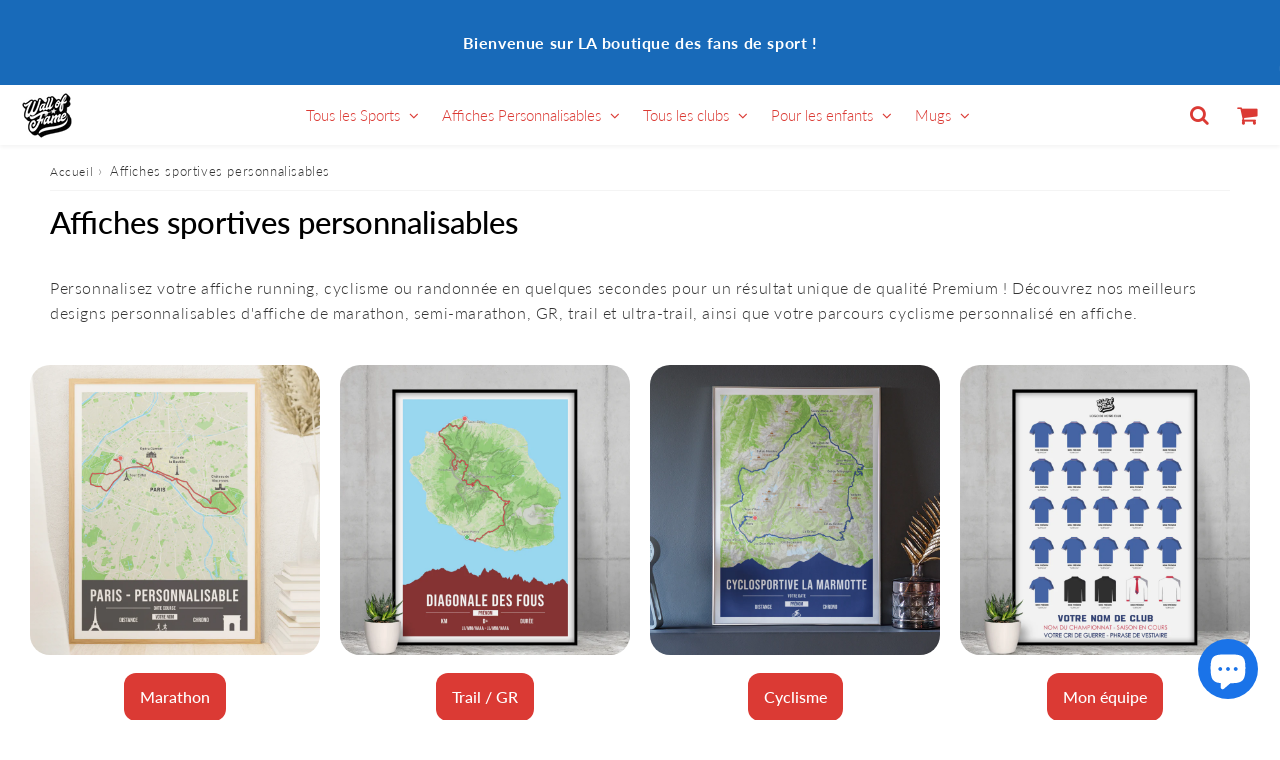

--- FILE ---
content_type: text/html; charset=utf-8
request_url: https://walloffame.fr/pages/affiche-sport-personnalisable
body_size: 34663
content:

<!doctype html>
<html class="no-touch no-js" lang="fr">
<head><meta charset="utf-8">
  <meta http-equiv="X-UA-Compatible" content="IE=edge,chrome=1">
  <meta name="viewport" content="width=device-width, initial-scale=1.0, shrink-to-fit=no" />
  <meta name="theme-color" content="#ffffff"><link rel="shortcut icon" href="//walloffame.fr/cdn/shop/files/Wall_of_Fame_HD_32x32.png?v=1664545060" type="image/png" />
  <link rel="apple-touch-icon" href="//walloffame.fr/cdn/shop/files/Wall_of_Fame_HD_128x128.png?v=1664545060"><title>
    Affiches sportives personnalisables
  </title>       
  <meta name="description" content="Personnalisez votre affiche running, cyclisme ou randonnée en quelques secondes pour un résultat unique de qualité Premium ! Découvrez nos meilleurs designs personnalisables d&#39;affiche de marathon, semi-marathon, GR, trail et ultra-trail, ainsi que votre parcours cyclisme personnalisé en affiche.">
<meta property="og:site_name" content="Wall of Fame">
<meta property="og:url" content="https://walloffame.fr/pages/affiche-sport-personnalisable">
<meta property="og:title" content="Affiches sportives personnalisables">
<meta property="og:type" content="website">


<meta property="og:description" content="Personnalisez votre affiche running, cyclisme ou randonnée en quelques secondes pour un résultat unique de qualité Premium ! Découvrez nos meilleurs designs personnalisables d&#39;affiche de marathon, semi-marathon, GR, trail et ultra-trail, ainsi que votre parcours cyclisme personnalisé en affiche.">






  <meta name="twitter:card" content="summary">

<meta name="twitter:title" content="Affiches sportives personnalisables">


<meta property="twitter:description" content="Personnalisez votre affiche running, cyclisme ou randonnée en quelques secondes pour un résultat unique de qualité Premium ! Découvrez nos meilleurs designs personnalisables d&#39;affiche de marathon, semi-marathon, GR, trail et ultra-trail, ainsi que votre parcours cyclisme personnalisé en affiche.">



  <link rel="canonical" href="https://walloffame.fr/pages/affiche-sport-personnalisable" />
  
<script>window.performance && window.performance.mark && window.performance.mark('shopify.content_for_header.start');</script><meta name="google-site-verification" content="iFP94K4Pn0Rpks81hUY3Wi346DQAifPul4lU5IKoOx8">
<meta name="facebook-domain-verification" content="kafhmxrgaw3olyzomkkyynyz9sskag">
<meta id="shopify-digital-wallet" name="shopify-digital-wallet" content="/66691137752/digital_wallets/dialog">
<meta name="shopify-checkout-api-token" content="af2cfb3f961a4dc21f94e405f5d866f7">
<meta id="in-context-paypal-metadata" data-shop-id="66691137752" data-venmo-supported="false" data-environment="production" data-locale="fr_FR" data-paypal-v4="true" data-currency="EUR">
<link rel="alternate" hreflang="x-default" href="https://walloffame.fr/pages/affiche-sport-personnalisable">
<link rel="alternate" hreflang="en" href="https://walloffame.fr/en/pages/affiche-sport-personnalisable">
<script async="async" src="/checkouts/internal/preloads.js?locale=fr-FR"></script>
<link rel="preconnect" href="https://shop.app" crossorigin="anonymous">
<script async="async" src="https://shop.app/checkouts/internal/preloads.js?locale=fr-FR&shop_id=66691137752" crossorigin="anonymous"></script>
<script id="shopify-features" type="application/json">{"accessToken":"af2cfb3f961a4dc21f94e405f5d866f7","betas":["rich-media-storefront-analytics"],"domain":"walloffame.fr","predictiveSearch":true,"shopId":66691137752,"locale":"fr"}</script>
<script>var Shopify = Shopify || {};
Shopify.shop = "wall-of-fame-1.myshopify.com";
Shopify.locale = "fr";
Shopify.currency = {"active":"EUR","rate":"1.0"};
Shopify.country = "FR";
Shopify.theme = {"name":"speedfly-4-7-4 (MAJ Juin 2024)","id":163280453977,"schema_name":"Speedfly Theme","schema_version":"4.7.4","theme_store_id":null,"role":"main"};
Shopify.theme.handle = "null";
Shopify.theme.style = {"id":null,"handle":null};
Shopify.cdnHost = "walloffame.fr/cdn";
Shopify.routes = Shopify.routes || {};
Shopify.routes.root = "/";</script>
<script type="module">!function(o){(o.Shopify=o.Shopify||{}).modules=!0}(window);</script>
<script>!function(o){function n(){var o=[];function n(){o.push(Array.prototype.slice.apply(arguments))}return n.q=o,n}var t=o.Shopify=o.Shopify||{};t.loadFeatures=n(),t.autoloadFeatures=n()}(window);</script>
<script>
  window.ShopifyPay = window.ShopifyPay || {};
  window.ShopifyPay.apiHost = "shop.app\/pay";
  window.ShopifyPay.redirectState = null;
</script>
<script id="shop-js-analytics" type="application/json">{"pageType":"page"}</script>
<script defer="defer" async type="module" src="//walloffame.fr/cdn/shopifycloud/shop-js/modules/v2/client.init-shop-cart-sync_ChgkhDwU.fr.esm.js"></script>
<script defer="defer" async type="module" src="//walloffame.fr/cdn/shopifycloud/shop-js/modules/v2/chunk.common_BJcqwDuF.esm.js"></script>
<script type="module">
  await import("//walloffame.fr/cdn/shopifycloud/shop-js/modules/v2/client.init-shop-cart-sync_ChgkhDwU.fr.esm.js");
await import("//walloffame.fr/cdn/shopifycloud/shop-js/modules/v2/chunk.common_BJcqwDuF.esm.js");

  window.Shopify.SignInWithShop?.initShopCartSync?.({"fedCMEnabled":true,"windoidEnabled":true});

</script>
<script>
  window.Shopify = window.Shopify || {};
  if (!window.Shopify.featureAssets) window.Shopify.featureAssets = {};
  window.Shopify.featureAssets['shop-js'] = {"shop-cart-sync":["modules/v2/client.shop-cart-sync_D4o_5Ov_.fr.esm.js","modules/v2/chunk.common_BJcqwDuF.esm.js"],"init-fed-cm":["modules/v2/client.init-fed-cm_BPY0MiuD.fr.esm.js","modules/v2/chunk.common_BJcqwDuF.esm.js"],"init-shop-email-lookup-coordinator":["modules/v2/client.init-shop-email-lookup-coordinator_CDHycKYk.fr.esm.js","modules/v2/chunk.common_BJcqwDuF.esm.js"],"shop-cash-offers":["modules/v2/client.shop-cash-offers_NQsrJJFl.fr.esm.js","modules/v2/chunk.common_BJcqwDuF.esm.js","modules/v2/chunk.modal_Cjxu_1fo.esm.js"],"init-shop-cart-sync":["modules/v2/client.init-shop-cart-sync_ChgkhDwU.fr.esm.js","modules/v2/chunk.common_BJcqwDuF.esm.js"],"init-windoid":["modules/v2/client.init-windoid_Cm8_3XkW.fr.esm.js","modules/v2/chunk.common_BJcqwDuF.esm.js"],"shop-toast-manager":["modules/v2/client.shop-toast-manager_PCb2cpdP.fr.esm.js","modules/v2/chunk.common_BJcqwDuF.esm.js"],"pay-button":["modules/v2/client.pay-button_4LiCA2qV.fr.esm.js","modules/v2/chunk.common_BJcqwDuF.esm.js"],"shop-button":["modules/v2/client.shop-button_GeIwBG5B.fr.esm.js","modules/v2/chunk.common_BJcqwDuF.esm.js"],"shop-login-button":["modules/v2/client.shop-login-button_CUrU_OLp.fr.esm.js","modules/v2/chunk.common_BJcqwDuF.esm.js","modules/v2/chunk.modal_Cjxu_1fo.esm.js"],"avatar":["modules/v2/client.avatar_BTnouDA3.fr.esm.js"],"shop-follow-button":["modules/v2/client.shop-follow-button_su6NTC-j.fr.esm.js","modules/v2/chunk.common_BJcqwDuF.esm.js","modules/v2/chunk.modal_Cjxu_1fo.esm.js"],"init-customer-accounts-sign-up":["modules/v2/client.init-customer-accounts-sign-up_DcRbvCo_.fr.esm.js","modules/v2/client.shop-login-button_CUrU_OLp.fr.esm.js","modules/v2/chunk.common_BJcqwDuF.esm.js","modules/v2/chunk.modal_Cjxu_1fo.esm.js"],"init-shop-for-new-customer-accounts":["modules/v2/client.init-shop-for-new-customer-accounts_B_arnwTM.fr.esm.js","modules/v2/client.shop-login-button_CUrU_OLp.fr.esm.js","modules/v2/chunk.common_BJcqwDuF.esm.js","modules/v2/chunk.modal_Cjxu_1fo.esm.js"],"init-customer-accounts":["modules/v2/client.init-customer-accounts_DeviBYnH.fr.esm.js","modules/v2/client.shop-login-button_CUrU_OLp.fr.esm.js","modules/v2/chunk.common_BJcqwDuF.esm.js","modules/v2/chunk.modal_Cjxu_1fo.esm.js"],"checkout-modal":["modules/v2/client.checkout-modal_CLohB8EO.fr.esm.js","modules/v2/chunk.common_BJcqwDuF.esm.js","modules/v2/chunk.modal_Cjxu_1fo.esm.js"],"lead-capture":["modules/v2/client.lead-capture_CsJGJY_m.fr.esm.js","modules/v2/chunk.common_BJcqwDuF.esm.js","modules/v2/chunk.modal_Cjxu_1fo.esm.js"],"shop-login":["modules/v2/client.shop-login_gLzDdfIx.fr.esm.js","modules/v2/chunk.common_BJcqwDuF.esm.js","modules/v2/chunk.modal_Cjxu_1fo.esm.js"],"payment-terms":["modules/v2/client.payment-terms_DZ7f6SjO.fr.esm.js","modules/v2/chunk.common_BJcqwDuF.esm.js","modules/v2/chunk.modal_Cjxu_1fo.esm.js"]};
</script>
<script>(function() {
  var isLoaded = false;
  function asyncLoad() {
    if (isLoaded) return;
    isLoaded = true;
    var urls = ["https:\/\/app-speed-defender.speed-ecom.eu\/js\/speeddefender.min.js?shop=wall-of-fame-1.myshopify.com","https:\/\/app-speed-defender.speed-ecom.eu\/js\/speeddefender-script2.min.js?shop=wall-of-fame-1.myshopify.com","\/\/cdn.shopify.com\/proxy\/b67b465cdf23b09812dbd59bcc8496af497f8f91ead6b933873a07b26bc251a9\/api.goaffpro.com\/loader.js?shop=wall-of-fame-1.myshopify.com\u0026sp-cache-control=cHVibGljLCBtYXgtYWdlPTkwMA","https:\/\/ecommerce-editor-connector.live.gelato.tech\/ecommerce-editor\/v1\/shopify.esm.js?c=f52b4ced-63a4-4c29-869b-d4a61a938fce\u0026s=c104114e-6eb1-47a4-b00c-a1a6f60759e8\u0026shop=wall-of-fame-1.myshopify.com"];
    for (var i = 0; i < urls.length; i++) {
      var s = document.createElement('script');
      s.type = 'text/javascript';
      s.async = true;
      s.src = urls[i];
      var x = document.getElementsByTagName('script')[0];
      x.parentNode.insertBefore(s, x);
    }
  };
  if(window.attachEvent) {
    window.attachEvent('onload', asyncLoad);
  } else {
    window.addEventListener('load', asyncLoad, false);
  }
})();</script>
<script id="__st">var __st={"a":66691137752,"offset":3600,"reqid":"34e19d34-13e8-4196-8825-16195afadcd7-1764191547","pageurl":"walloffame.fr\/pages\/affiche-sport-personnalisable","s":"pages-103374291160","u":"30d5987e8352","p":"page","rtyp":"page","rid":103374291160};</script>
<script>window.ShopifyPaypalV4VisibilityTracking = true;</script>
<script id="captcha-bootstrap">!function(){'use strict';const t='contact',e='account',n='new_comment',o=[[t,t],['blogs',n],['comments',n],[t,'customer']],c=[[e,'customer_login'],[e,'guest_login'],[e,'recover_customer_password'],[e,'create_customer']],r=t=>t.map((([t,e])=>`form[action*='/${t}']:not([data-nocaptcha='true']) input[name='form_type'][value='${e}']`)).join(','),a=t=>()=>t?[...document.querySelectorAll(t)].map((t=>t.form)):[];function s(){const t=[...o],e=r(t);return a(e)}const i='password',u='form_key',d=['recaptcha-v3-token','g-recaptcha-response','h-captcha-response',i],f=()=>{try{return window.sessionStorage}catch{return}},m='__shopify_v',_=t=>t.elements[u];function p(t,e,n=!1){try{const o=window.sessionStorage,c=JSON.parse(o.getItem(e)),{data:r}=function(t){const{data:e,action:n}=t;return t[m]||n?{data:e,action:n}:{data:t,action:n}}(c);for(const[e,n]of Object.entries(r))t.elements[e]&&(t.elements[e].value=n);n&&o.removeItem(e)}catch(o){console.error('form repopulation failed',{error:o})}}const l='form_type',E='cptcha';function T(t){t.dataset[E]=!0}const w=window,h=w.document,L='Shopify',v='ce_forms',y='captcha';let A=!1;((t,e)=>{const n=(g='f06e6c50-85a8-45c8-87d0-21a2b65856fe',I='https://cdn.shopify.com/shopifycloud/storefront-forms-hcaptcha/ce_storefront_forms_captcha_hcaptcha.v1.5.2.iife.js',D={infoText:'Protégé par hCaptcha',privacyText:'Confidentialité',termsText:'Conditions'},(t,e,n)=>{const o=w[L][v],c=o.bindForm;if(c)return c(t,g,e,D).then(n);var r;o.q.push([[t,g,e,D],n]),r=I,A||(h.body.append(Object.assign(h.createElement('script'),{id:'captcha-provider',async:!0,src:r})),A=!0)});var g,I,D;w[L]=w[L]||{},w[L][v]=w[L][v]||{},w[L][v].q=[],w[L][y]=w[L][y]||{},w[L][y].protect=function(t,e){n(t,void 0,e),T(t)},Object.freeze(w[L][y]),function(t,e,n,w,h,L){const[v,y,A,g]=function(t,e,n){const i=e?o:[],u=t?c:[],d=[...i,...u],f=r(d),m=r(i),_=r(d.filter((([t,e])=>n.includes(e))));return[a(f),a(m),a(_),s()]}(w,h,L),I=t=>{const e=t.target;return e instanceof HTMLFormElement?e:e&&e.form},D=t=>v().includes(t);t.addEventListener('submit',(t=>{const e=I(t);if(!e)return;const n=D(e)&&!e.dataset.hcaptchaBound&&!e.dataset.recaptchaBound,o=_(e),c=g().includes(e)&&(!o||!o.value);(n||c)&&t.preventDefault(),c&&!n&&(function(t){try{if(!f())return;!function(t){const e=f();if(!e)return;const n=_(t);if(!n)return;const o=n.value;o&&e.removeItem(o)}(t);const e=Array.from(Array(32),(()=>Math.random().toString(36)[2])).join('');!function(t,e){_(t)||t.append(Object.assign(document.createElement('input'),{type:'hidden',name:u})),t.elements[u].value=e}(t,e),function(t,e){const n=f();if(!n)return;const o=[...t.querySelectorAll(`input[type='${i}']`)].map((({name:t})=>t)),c=[...d,...o],r={};for(const[a,s]of new FormData(t).entries())c.includes(a)||(r[a]=s);n.setItem(e,JSON.stringify({[m]:1,action:t.action,data:r}))}(t,e)}catch(e){console.error('failed to persist form',e)}}(e),e.submit())}));const S=(t,e)=>{t&&!t.dataset[E]&&(n(t,e.some((e=>e===t))),T(t))};for(const o of['focusin','change'])t.addEventListener(o,(t=>{const e=I(t);D(e)&&S(e,y())}));const B=e.get('form_key'),M=e.get(l),P=B&&M;t.addEventListener('DOMContentLoaded',(()=>{const t=y();if(P)for(const e of t)e.elements[l].value===M&&p(e,B);[...new Set([...A(),...v().filter((t=>'true'===t.dataset.shopifyCaptcha))])].forEach((e=>S(e,t)))}))}(h,new URLSearchParams(w.location.search),n,t,e,['guest_login'])})(!0,!0)}();</script>
<script integrity="sha256-52AcMU7V7pcBOXWImdc/TAGTFKeNjmkeM1Pvks/DTgc=" data-source-attribution="shopify.loadfeatures" defer="defer" src="//walloffame.fr/cdn/shopifycloud/storefront/assets/storefront/load_feature-81c60534.js" crossorigin="anonymous"></script>
<script crossorigin="anonymous" defer="defer" src="//walloffame.fr/cdn/shopifycloud/storefront/assets/shopify_pay/storefront-65b4c6d7.js?v=20250812"></script>
<script data-source-attribution="shopify.dynamic_checkout.dynamic.init">var Shopify=Shopify||{};Shopify.PaymentButton=Shopify.PaymentButton||{isStorefrontPortableWallets:!0,init:function(){window.Shopify.PaymentButton.init=function(){};var t=document.createElement("script");t.src="https://walloffame.fr/cdn/shopifycloud/portable-wallets/latest/portable-wallets.fr.js",t.type="module",document.head.appendChild(t)}};
</script>
<script data-source-attribution="shopify.dynamic_checkout.buyer_consent">
  function portableWalletsHideBuyerConsent(e){var t=document.getElementById("shopify-buyer-consent"),n=document.getElementById("shopify-subscription-policy-button");t&&n&&(t.classList.add("hidden"),t.setAttribute("aria-hidden","true"),n.removeEventListener("click",e))}function portableWalletsShowBuyerConsent(e){var t=document.getElementById("shopify-buyer-consent"),n=document.getElementById("shopify-subscription-policy-button");t&&n&&(t.classList.remove("hidden"),t.removeAttribute("aria-hidden"),n.addEventListener("click",e))}window.Shopify?.PaymentButton&&(window.Shopify.PaymentButton.hideBuyerConsent=portableWalletsHideBuyerConsent,window.Shopify.PaymentButton.showBuyerConsent=portableWalletsShowBuyerConsent);
</script>
<script data-source-attribution="shopify.dynamic_checkout.cart.bootstrap">document.addEventListener("DOMContentLoaded",(function(){function t(){return document.querySelector("shopify-accelerated-checkout-cart, shopify-accelerated-checkout")}if(t())Shopify.PaymentButton.init();else{new MutationObserver((function(e,n){t()&&(Shopify.PaymentButton.init(),n.disconnect())})).observe(document.body,{childList:!0,subtree:!0})}}));
</script>
<link id="shopify-accelerated-checkout-styles" rel="stylesheet" media="screen" href="https://walloffame.fr/cdn/shopifycloud/portable-wallets/latest/accelerated-checkout-backwards-compat.css" crossorigin="anonymous">
<style id="shopify-accelerated-checkout-cart">
        #shopify-buyer-consent {
  margin-top: 1em;
  display: inline-block;
  width: 100%;
}

#shopify-buyer-consent.hidden {
  display: none;
}

#shopify-subscription-policy-button {
  background: none;
  border: none;
  padding: 0;
  text-decoration: underline;
  font-size: inherit;
  cursor: pointer;
}

#shopify-subscription-policy-button::before {
  box-shadow: none;
}

      </style>

<script>window.performance && window.performance.mark && window.performance.mark('shopify.content_for_header.end');</script> 

  <!-- CSS - JS ================================================== -->     
  <link rel="preconnect" href="https://cdn.shopify.com" as="style" crossorigin>
  <link rel="preconnect" href="https://fonts.shopifycdn.com" crossorigin>  
  <link rel="preconnect" href="https://v.shopify.com" /> 
  <link rel="preconnect" href="https://cdn.shopifycloud.com" /> 
  <link rel="preconnect" href="https://monorail-edge.shopifysvc.com">  
  <link rel="preconnect" href="https://cdnjs.cloudflare.com">   

  
<style data-shopify>

@font-face {
  font-family: Lato;
  font-weight: 600;
  font-style: normal;
  font-display: optional;
  src: url("//walloffame.fr/cdn/fonts/lato/lato_n6.38d0e3b23b74a60f769c51d1df73fac96c580d59.woff2") format("woff2"),
       url("//walloffame.fr/cdn/fonts/lato/lato_n6.3365366161bdcc36a3f97cfbb23954d8c4bf4079.woff") format("woff");
}


@font-face {
  font-family: Lato;
  font-weight: 600;
  font-style: normal;
  font-display: optional;
  src: url("//walloffame.fr/cdn/fonts/lato/lato_n6.38d0e3b23b74a60f769c51d1df73fac96c580d59.woff2") format("woff2"),
       url("//walloffame.fr/cdn/fonts/lato/lato_n6.3365366161bdcc36a3f97cfbb23954d8c4bf4079.woff") format("woff");
}

@font-face {
  font-family: Lato;
  font-weight: 500;
  font-style: normal;
  font-display: optional;
  src: url("//walloffame.fr/cdn/fonts/lato/lato_n5.b2fec044fbe05725e71d90882e5f3b21dae2efbd.woff2") format("woff2"),
       url("//walloffame.fr/cdn/fonts/lato/lato_n5.f25a9a5c73ff9372e69074488f99e8ac702b5447.woff") format("woff");
}

@font-face {
  font-family: Lato;
  font-weight: 700;
  font-style: normal;
  font-display: optional;
  src: url("//walloffame.fr/cdn/fonts/lato/lato_n7.900f219bc7337bc57a7a2151983f0a4a4d9d5dcf.woff2") format("woff2"),
       url("//walloffame.fr/cdn/fonts/lato/lato_n7.a55c60751adcc35be7c4f8a0313f9698598612ee.woff") format("woff");
}

@font-face {
  font-family: Lato;
  font-weight: 300;
  font-style: normal;
  font-display: optional;
  src: url("//walloffame.fr/cdn/fonts/lato/lato_n3.a7080ececf6191f1dd5b0cb021691ca9b855c876.woff2") format("woff2"),
       url("//walloffame.fr/cdn/fonts/lato/lato_n3.61e34b2ff7341f66543eb08e8c47eef9e1cde558.woff") format("woff");
}


:root {

  /* Width variables */
  --page-width: 1200px;
  --section-spaced: 3rem; 
  --gutter: 2rem;
  --gutter-half: calc(var(--gutter) / 2);
  --gutter-quarter: calc(var(--gutter) / 4);

  /* FONT */

  /* Titles Font */
  --headerFontStack: Lato, sans-serif;
  --headerFontWeight: 500;

  /* Body Font */
  --bodyFontStack: Lato, sans-serif;
  --baseFontSize: 1.6rem;
  --baseFontSizeMobile: 1.5rem;

  /* Navigation and Button Font */
  --accentFontStack: Lato, sans-serif;
  --accentFontWeight: 300;

  /* FONT SIZES */

  --h1FontSize: 3.1rem;
  --h2FontSize: 2.8rem;
  --h3FontSize: 2.4rem;
  --h4FontSize: 2.1rem;
  --h5FontSize: 1.9rem;

  --h1FontSizeSm: 2.2rem;
  --h2FontSizeSm: 2rem;
  --h3FontSizeSm: 1.8rem;
  --h4FontSizeSm: 1.7rem;
  --h5FontSizeSm: 1.6rem;

  --btnAtcFontSize: 1.8rem;
  --btnFontSize: 1.6rem;
  --btnPadding: 1.6rem;
  --btnAtcPadding: 1.6rem;
  
  --btnFontWeight: 500;
  
  --navFontSize: 1.5rem;

  --priceFontSize: 2.1rem;
  --priceFontSizeSmall: 1.6rem;
  
  /* COLORS */

  /* General colors */
  --colorBody: #ffffff;
  --colorTextBody: #333333;
  --colorTextTitle: #333333; 

  --colorSectionTitles: #000000;
  --colorSectionTitlesBg: ;
  --colorError: #ff1100;
  --colorPrice: #db3a34;
  --colorPrice2: #333;
  
  --colorPriceBg: #ffc857;
  --colorPriceText: #fff; 

  /* Button colors */
  
  --colorBtnPrimaryBg: #db3a34;
  --colorBtnPrimaryText: #fff;
  --sizeBtnPrimaryBorder: 0px; 
  --colorBtnPrimaryBorder: #333;
  --colorBtnPrimaryBgHover: #ffc857;
  --colorBtnPrimaryTextHover: #fff;
  --colorBtnPrimaryBorderHover: #333;

  --colorBtnSecondaryBg: #dcdcdc;
  --colorBtnSecondaryText: #666;  
  --sizeBtnSecondaryBorder: 0px;
  --colorBtnSecondaryBorder: #333;
  --colorBtnSecondaryBgHover: #dcdcdc;
  --colorBtnSecondaryTextHover: #555;  
  --colorBtnSecondaryBorderHover: #333;

  --colorBtnThirdBg: ;
  --colorBtnThirdText: #333;  
  --sizeBtnThirdBorder: 1px;
  --colorBtnThirdBorder: #333;

  --colorBtnThirdBgHover: #333;
  --colorBtnThirdTextHover: #FFF;  
  --colorBtnThirdBorderHover: #333;

  --colorBtnAtcText: #fff;
  --colorBtnAtcBg: #db3a34;
  --colorBtnAtcTextHover: #fff;
  --colorBtnAtcBgHover: #ffc857;
  --sizeBtnAtcBorder: 0px; 
  --colorBtnAtcBorder: #333;
  --colorBtnBuyNowText: #ffffff;
  --colorBtnBuyNowBg: #177e89;

  /* link colors */
  --colorLink: #186ab9;

 /* Site Header */
  --headerBackground: #fff;
  --headerText: #db3a34;
  --headerButtonAndSearch: ;
  --headerSearchColor: #db3a34;
  --headerSearchBgColor: rgba(0,0,0,0);
  --headerActionCartColor: #db3a34;
  --headerActionCartBgColor: rgba(0,0,0,0);
  --headerAccountColor: #db3a34;
  --headerAccountBgColor: rgba(0,0,0,0);
  --headerCartCount: #ff1100;  
  --topheaderTextColor:#fff;
  --topheaderBgColor:#186ab9;
  --sectionCollectionColorText:#fff;
  --sectionCollectionColorBg:rgba(24, 106, 185, 0.8);
  --sectionCollectionColorTextHover:#fff;
  --sectionCollectionColorBgHover:rgba(8, 76, 97, 0.8);

  --sectionHeaderColorIcon1: ;
  --sectionHeaderColorIcon2: ;

  --searchAutoCompleteBg: #fff;
  --searchAutoCompleteBorder: #ddd;
  --searchAutoCompleteColor: #333;
  --searchModalBgColor: rgba(0, 0, 0, 0.9);
  --searchModalBtnCloseColor: #FFF;
  --searchModalBlocBorderColor: #FFF;
  --searchModalBlocTextColor: #FFF;
  --searchModalBlocIconColor: #FFF;

  /* Product */

  --navProductsText: #333333;
  --tabColor: #333;
  --tabBgColor: #F0F0F0;
  --tabBorderColor: #ddd;
  
  --variantLabel: #084c61;
  --swatchBtnColor: #084c61;
  --swatchBtnBgColor: #ffffff;
  --swatchBtnBorderColor: #084c61;
  --swatchBtnColorHover: #ffffff;
  --swatchBtnBgColorHover: #177e89;
  --swatchBtnBorderColorHover: #084c61;
  --swatchBtnBorderWidth: 40;  
  --variant-box-shadow: 0 0 0px ;

  /* Cart */
  --headerCartColor: #333;
  --headerCartBg: #fff;
  --headerCartBorder: #084c61;

  /* Nav background */
  --colorNav: #ffffff;
  --colorNavText: #db3a34;
  --colorNavTextHover: #555;
  --colorNavTextHover2: #555;
  --colorNav2: #fff;
  --colorNav2Text: #333;
  --colorMegamenu: #fff;

  /* Mobile Nav Bar */
  --mobileNavBarHeight: 50px;

  /* Product */
  --productStockBg: #ffe8e8;
  --productStockBgActive: #ffc857;
  --productQtyColor: #084c61;
  --productQtyBgColor: ;
  --colorBorder: #dedede;

  /* Blog */
  --blog-summary-bg-color: #F9F9F9;
  --blog-summary-border-color: #dddddd;
  --blog-summary-title-color: #333333;
  --blog-summary-link-color: #186ab9;
  

  /* Slider */
  --slider_title_color: #fff;
  --slider_bgtitle_color: rgba(0, 0, 0, 0.4);
  --slider_text_color: #FFFFFF;
  --slider_bgtext_color: ;
  --slider_btn_title_color: #fff;
  --slider_btn_bgtitle_color: ;
  --slider_btn_text_hover_title_color: #db3a34;
  --slider_btn_bg_hover_title_color: #FFF;
  --slider_btn_border_color: #FFF;
  --slider_btn_border_hover_color: #FFF;

  --slider_btn2_title_color: #333;
  --slider_btn2_bgtitle_color: #ffffff;
  --slider_btn2_text_hover_title_color: #fff;
  --slider_btn2_bg_hover_title_color: #333;
  --slider_btn2_border_color: #333;
  --slider_btn2_border_hover_color: #333;

  --slider_angle: #ddd;
  --slider_btn_scroll_color: #2e3438;
  --slider_btn_scroll_bg_color: rgba(255, 255, 255, 0.7);
  --slider_dots_color: #fff;
  --slider_dots_color_hover: #e0932f;

  /* Testimonial */
  --color-testimonial: #000000;
  --color-testimonial-star: #333333;
  --color-testimonial-arrow-bg: ;
  --color-testimonial-arrow: #323031;

  /* FAQ */
  --colorFaqPanelTitle: #333;
  --colorFaqPanelTitleBg: ;
  --colorFaqPanelText: #333;
  --colorFaqPanelTextBg: ;
  --colorFaqPanelBorder: #DEDEDE;

  /* newsletter */
  --color-newsletter-form-field: #333333;
  --color-newsletter-form-field-bg: #DEDEDE;
  --color-newsletter-form-btn: #FFFFFF;
  --color-newsletter-form-btn-bg: #db3a34;

  /* newsletter popup */
  --newsletterPopupColor: #333;
  --newsletterPopupBgColor: #fff;
  --newsletterPopupClose: #fff;
  --newsletterPopupBgClose: #911b1b;

  /* sticky bar */
  --stickybarColor: #333;
  --stickybarBgColor: #fff;
  --stickybarPositionTop: auto;
  --stickybarPositionBottom: 0;

  /* bundles */
  --bundleColor: #333;
  --bundleBgColor: #f0f0f0;
  --bundleStarColor: #ecb122;

  /* special offer */
  --specialOfferColor: #333;
  --specialOfferBgColor: #FFFFFF;
  --specialOfferColorActive: #333;
  --specialOfferBgColorActive: #f5f5f5;
  --specialOfferPrice: #f50a0a;
  --specialOfferBorderColor: #F0F0F0;
  --specialOfferChecked: #333;

  /* Site Footer */
  --colorFooterBg: #186ab9;
  --colorFooterTitle: #dddddd;
  --colorFooterText: #dddddd;
  --colorSvg:#000;
  --colorFooterBgBtn: #db3a34;
  --colorFooterBgBtnText: #ffffff;
  --colorFooterBgInput: #636060;
  --colorFooterBgInputText: #ffffff;
  --colorBackToTop1: #fff;
  --colorBackToTop2: rgba(51, 51, 51, 0.9);
  --colorFooterSocialLinks: #bbbbbb;


  /* Size chart */
  --sizeChartColor: #333;
  --sizeChartBg: #FFF;
  --sizeChartTitleColor: #fff;
  --sizeChartTitleBg: #333;

  /* Helper colors */
  --disabledGrey: #f6f6f6;
  --disabledBorder: var(--disabledGrey);
  --errorRed: #dc0000;
  --errorRedBg: var(--errorRed);
  --successGreen: #0a942a;

  /* Radius */
  --radius: 2px;
  --btnBorderRadius:12px;

 /* Share buttons  */
  --shareButtonHeight: 22px;
  --shareButtonCleanHeight: 30px;
  --shareBorderColor: #ececec;

 /* Collections */
  --filterIconWidth: 12px;
  --innerFilterIconWidth: 6px;

  /* Placeholder colors */
  --color-blankstate: rgba(var(--colorTextBody), 0.35);
  --color-blankstate-border: rgba(var(--colorTextBody), 0.2);
  --color-blankstate-background: rgba(var(--colorTextBody), 0.1);
  --color-text-body-opacity1: rgba(51, 51, 51, 0.05);
  --color-text-body-opacity2: rgba(51, 51, 51, 0.1);
  --color-text-body-opacity3: rgba(51, 51, 51, 0.2);
  --color-text-body-opacity4: rgba(51, 51, 51, 0.3);

  /*  SPACINGS */

  /* Letter Spacing */
  --titleLetterSpacing: 0px;
  --navLetterSpacing: 0px;
  --btnLetterSpacing: 0px;  
  
}    

.color-scheme-1, .shopify-section .color-scheme-1 > div {
  background: #F0F0F0;
  color: #333333;
   --colorSectionTitles: #333333; 
}

.color-scheme-2, .shopify-section .color-scheme-2 > div {
  background: #4c96c1;
  color: #FFFFFF;
  --colorSectionTitles: #FFFFFF; 
}

.color-scheme-3, .shopify-section .color-scheme-3 > div  {
  background: #e0932f;
  color: #FFFFFF;
  --colorSectionTitles: #FFFFFF; 
}


.color-scheme-inverse, .shopify-section .color-scheme-inverse > div {
  color: #F0F0F0;
  background: #333333;
}
.color-scheme-inverse * {
  --colorSectionTitles: #F0F0F0; 
}
.color-scheme-1 .btn-inherit, .shopify-section .color-scheme-1 .btn-inherit { 
  --colorBtnPrimaryBorder: #333333;
}
.color-scheme-2 .btn-inherit, .shopify-section .color-scheme-2 .btn-inherit { 
  --colorBtnPrimaryBorder: #FFFFFF;
}
.color-scheme-3 .btn-inherit, .shopify-section .color-scheme-3 .btn-inherit { 
  --colorBtnPrimaryBorder: #FFFFFF;
}
.color-scheme-3 .btn-inherit, .shopify-section .color-scheme-4 .btn-inherit { 
  --colorBtnThirdBorder: ;
}
.color-scheme-inverse .btn-inherit, .shopify-section .color-scheme-inverse .btn-inherit {
  --colorBtnPrimaryBg: #fff;
  --colorBtnPrimaryText: #db3a34;
  --colorBtnPrimaryBorder: #fff;
}

/*.shopify-section .color-scheme-1:not(.image-with-text-section), .shopify-section .color-scheme-2:not(.image-with-text-section), 
.shopify-section .color-scheme-3:not(.image-with-text-section), .shopify-section .color-scheme-inverse:not(.image-with-text-section) {
  padding:var(--section-spaced) 0;
}
*/

.shopify-section .color-scheme:not(.color-scheme-none) .color-scheme-inner {  
   padding:var(--gutter);
}
.shopify-section .color-scheme-1 .color-scheme-inner {
   background: rgba(51, 51, 51, 0.05);  
}
.shopify-section .color-scheme-2 .color-scheme-inner {
   background: rgba(255, 255, 255, 0.05);  
}
.shopify-section .color-scheme-3 .color-scheme-inner {
   background: rgba(255, 255, 255, 0.05);  
}
.shopify-section .color-scheme-inverse .color-scheme-inner {
   background: rgba(240, 240, 240, 0.05);  
}




</style>
 
 
  <link rel="preload" href=//walloffame.fr/cdn/shop/t/18/assets/font-awesome.min.css?v=67003808012014726041718354182 as="style" onload="this.rel='stylesheet'">  

  <link href="//walloffame.fr/cdn/shop/t/18/assets/theme.css?v=134127344199403032691720000252" rel="stylesheet" type="text/css" media="all" />
  
  <script src="//walloffame.fr/cdn/shop/t/18/assets/vendor.js?v=45007066030548803271718354167" defer></script> 
  <script src="//walloffame.fr/cdn/shop/t/18/assets/jquery-3.6.0.min.js?v=115860211936397945481718354167"></script> 
  <script src="//walloffame.fr/cdn/shop/t/18/assets/theme.js?v=8923746903441937281718354721" defer></script>   
   
  
  

     
  
  <!-- Code script ================================================== -->
  <!-- Google tag (gtag.js) -->
<script async src="https://www.googletagmanager.com/gtag/js?id=G-SSP2L6P6YC"></script>
<script>
  window.dataLayer = window.dataLayer || [];
  function gtag(){dataLayer.push(arguments);}
  gtag('js', new Date());

  gtag('config', 'G-SSP2L6P6YC');
</script>     
  <!-- Google Tag Manager -->
<script>(function(w,d,s,l,i){w[l]=w[l]||[];w[l].push({'gtm.start':
new Date().getTime(),event:'gtm.js'});var f=d.getElementsByTagName(s)[0],
j=d.createElement(s),dl=l!='dataLayer'?'&l='+l:'';j.async=true;j.src=
'https://www.googletagmanager.com/gtm.js?id='+i+dl;f.parentNode.insertBefore(j,f);
})(window,document,'script','dataLayer','GTM-N3KL4MQ');</script>
<!-- End Google Tag Manager -->

<meta name="google-site-verification" content="xmuBhQAk2uBx0wyufa7RJTbU_EoAZ_WZjPDFcDad0Vc" />

  <style>
    .slideshow .slide:not(:first-child), .slick-slider .slick-slide:not(:first-child) { display: none; opacity: 0; }
    .slideshow.slick-initialized .slide, .slick-slider.slick-initialized .slick-slide, .slick-slider.slick-initialized .slideshow-show-true  { display: block !important; opacity: 1; } 
    .slick-slider  { opacity: 0; }
    .slick-slider.slick-initialized { opacity: 1 !important; }
  </style>
  
<link href="//walloffame.fr/cdn/shop/t/18/assets/teeinblue-custom.css?v=58379157217332333721718357393" rel="stylesheet" type="text/css" media="all" />
  <script src="//walloffame.fr/cdn/shop/t/18/assets/teeinblue-custom.js?v=60726951125241973711720002434" type="text/javascript"></script>


  <script type="text/javascript">
    teeinblue = {
      gallerySelector: '.grid-item .cont-photos'
    }
  </script>
<!-- BEGIN app block: shopify://apps/teeinblue-product-personalizer/blocks/product-personalizer/67212f31-32b0-450c-97dd-7e182a5fac7b -->


  <!-- teeinblue scripts -->
  <script>
    window.teeinblueShop = {
      shopCurrency: "EUR",
    
      moneyFormat: "€{{amount_with_comma_separator}}",
    
    };
  </script>

  

  

  

  
  <!-- teeinblue async script -->
  <script
    type="text/javascript"
    async
    src="https://sdk.teeinblue.com/async.js?platform=shopify&amp;v=1&amp;token=ai9A3aiVy9vSV8guqHVNh6aG7xqCcOOr&amp;shop=wall-of-fame-1.myshopify.com"
  ></script>
  <!-- teeinblue async script end -->

  

  
  <!-- teeinblue scripts end. -->



<!-- END app block --><!-- BEGIN app block: shopify://apps/klaviyo-email-marketing-sms/blocks/klaviyo-onsite-embed/2632fe16-c075-4321-a88b-50b567f42507 -->












  <script async src="https://static.klaviyo.com/onsite/js/YnYMvF/klaviyo.js?company_id=YnYMvF"></script>
  <script>!function(){if(!window.klaviyo){window._klOnsite=window._klOnsite||[];try{window.klaviyo=new Proxy({},{get:function(n,i){return"push"===i?function(){var n;(n=window._klOnsite).push.apply(n,arguments)}:function(){for(var n=arguments.length,o=new Array(n),w=0;w<n;w++)o[w]=arguments[w];var t="function"==typeof o[o.length-1]?o.pop():void 0,e=new Promise((function(n){window._klOnsite.push([i].concat(o,[function(i){t&&t(i),n(i)}]))}));return e}}})}catch(n){window.klaviyo=window.klaviyo||[],window.klaviyo.push=function(){var n;(n=window._klOnsite).push.apply(n,arguments)}}}}();</script>

  




  <script>
    window.klaviyoReviewsProductDesignMode = false
  </script>







<!-- END app block --><!-- BEGIN app block: shopify://apps/gelato-print-on-demand/blocks/product-personalizer/9f8f1130-ec83-4e2f-a417-5e69fb8f6e45 -->

<!-- Check if the URL contains '/pages/mobile-product-native/' -->

<script>

  const gelatoData = window.gelatoData || {};
  window.gelatoData = gelatoData;
  gelatoData.clientId = "f52b4ced-63a4-4c29-869b-d4a61a938fce";
  gelatoData.storeId = "c104114e-6eb1-47a4-b00c-a1a6f60759e8";
  
    gelatoData.settings = {"addToCartButton":{"text":"","style":{"fontSize":15,"textColor":"#db3a34","borderColor":"#db3a34","borderWidth":1,"borderRadius":15,"backgroundColor":"transparent"},"hasCustomStyle":true},"personalizeButton":{"text":"","style":{"fontSize":15,"textColor":"#177e89","borderColor":"#177e89","borderWidth":1,"borderRadius":15,"backgroundColor":"transparent"},"hasCustomStyle":true},"backToShoppingButton":{"text":"","style":{"fontSize":15,"textColor":"#a7a7a7","borderColor":"#a7a7a7","borderWidth":1,"borderRadius":15,"backgroundColor":"transparent"},"hasCustomStyle":true},"productPageHiddenButtons":[]};
  
  
  gelatoData.hiddenOptions = [];
  
  gelatoData.shippingPricesStoreIds = [
    // serhii-test
    '2a46f628-87d7-4e7d-b5bc-01809e94d439',
    // serhii-staging
    '1f3d3971-fba4-4c62-8397-59a6e19b893c',
    // gelato-testing-store
    '031f92d9-0db4-4759-b714-f98d45af251c',
    // mareena-live-4
    '08bd1a3e-007f-42d5-9602-cdad26fad1c1',
    // Gelateria
    '4a99a726-3342-4eff-9396-3f741942d063',
    // My Store
    '6453f421-fffc-4f07-bece-33074a17a8eb',
    // some staging store
    '2dc2d84a-8a61-4af3-b2d8-11152f014f02',
    // OP Live
    'fbecd4d3-372f-4dd8-a87a-53bc10e4d95f',
    // OP Stage
    '832b1f64-b03c-4311-9377-eceac53afc72',
    // polco-0-test
    'dc3cd90a-743c-45b1-b9b5-3a7b2dd78b2e',
  ];
  gelatoData.variantMetafields = [
  
  ];
  gelatoData.currentProduct = null
  gelatoData.gelatoPPSelectors = {}
  
  
  
  
  
  gelatoData.gelatoPPSelectors.showPersonalizeTab = Boolean(true)
  gelatoData.gelatoPPSelectors.hidePreviewButton = Boolean(false)
  gelatoData.gelatoPPSelectors.zoomInPreview = Boolean(false)
  gelatoData.gelatoPPSelectors.enableManualSaveDraft = Boolean(false)
</script>
<script type="module" src="https://cdn.shopify.com/extensions/019ac139-e3bd-7bc7-8068-1a281a1b9672/gelato-print-on-demand-167/assets/messageListener.js" defer="defer"></script>











  



  <script>
    window.useGelatoThemeAppExtForPersonalization = false;
  </script>



<!-- END app block --><!-- BEGIN app block: shopify://apps/textbox-by-textify/blocks/app-embed/b5626f69-87af-4a23-ada4-1674452f85d0 --><script>console.log("Textify v1.06")</script>


<script>
  const primaryScript = document.createElement('script');
  primaryScript.src = "https://textify-cdn.com/textbox.js";
  primaryScript.defer = true;

  primaryScript.onerror = function () {
    const fallbackScript = document.createElement('script');
    fallbackScript.src = "https://cdn.shopify.com/s/files/1/0817/9846/3789/files/textbox.js";
    fallbackScript.defer = true;
    document.head.appendChild(fallbackScript);
  };
  document.head.appendChild(primaryScript);
</script>

<!-- END app block --><!-- BEGIN app block: shopify://apps/judge-me-reviews/blocks/judgeme_core/61ccd3b1-a9f2-4160-9fe9-4fec8413e5d8 --><!-- Start of Judge.me Core -->




<link rel="dns-prefetch" href="https://cdnwidget.judge.me">
<link rel="dns-prefetch" href="https://cdn.judge.me">
<link rel="dns-prefetch" href="https://cdn1.judge.me">
<link rel="dns-prefetch" href="https://api.judge.me">

<script data-cfasync='false' class='jdgm-settings-script'>window.jdgmSettings={"pagination":5,"disable_web_reviews":true,"badge_no_review_text":"Aucun avis","badge_n_reviews_text":"{{ n }} avis/avis","badge_star_color":"#ff9800","hide_badge_preview_if_no_reviews":true,"badge_hide_text":false,"enforce_center_preview_badge":false,"widget_title":"Avis des clients","widget_open_form_text":"Écrire un avis","widget_close_form_text":"Annuler l'avis","widget_refresh_page_text":"Rafraîchir la page","widget_summary_text":"Basé sur {{ number_of_reviews }} avis","widget_no_review_text":"Aucun avis pour le moment","widget_name_field_text":"nom","widget_verified_name_field_text":"Nom vérifié (public)","widget_name_placeholder_text":"Entrez votre nom (public)","widget_required_field_error_text":"Ce champ est requis.","widget_email_field_text":"Email","widget_verified_email_field_text":"Email vérifié (privé, ne peut être modifié)","widget_email_placeholder_text":"Entrez votre email (privé)","widget_email_field_error_text":"Veuillez saisir une adresse email valide.","widget_rating_field_text":"Note","widget_review_title_field_text":"Titre de l'avis","widget_review_title_placeholder_text":"Donnez un titre à votre avis","widget_review_body_field_text":"Votre avis","widget_review_body_placeholder_text":"Écrivez vos commentaires ici","widget_pictures_field_text":"Image (facultatif)","widget_submit_review_text":"Soumettre l'Avis","widget_submit_verified_review_text":"Soumettre un avis vérifié","widget_submit_success_msg_with_auto_publish":"Nous vous remercions! Veuillez actualiser la page dans quelques instants pour voir votre avis. Vous pouvez supprimer ou modifier votre avis en vous connectant à \u003ca href='https://judge.me/login' target='_blank' rel='nofollow noopener'\u003eJudge.me\u003c/a\u003e","widget_submit_success_msg_no_auto_publish":"Nous vous remercions! Votre avis sera publié dès qu'il est approuvé par l'administrateur de la boutique. Vous pouvez supprimer ou modifier votre avis en vous connectant à \u003ca href='https://judge.me/login' target='_blank' rel='nofollow noopener'\u003eJudge.me\u003c/a\u003e","widget_show_default_reviews_out_of_total_text":"Affichage de {{ n_reviews_shown }} avis sur {{ n_reviews }}.","widget_show_all_link_text":"Afficher tout","widget_show_less_link_text":"Afficher moins","widget_author_said_text":"{{ reviewer_name }} a dit :","widget_days_text":"Il y a {{ n }} jours","widget_weeks_text":"Il y a {{ n }} semaine/semaine","widget_months_text":"Il y a {{ n }} mois/mois","widget_years_text":"Il y a {{ n }} année/années","widget_yesterday_text":"Hier","widget_today_text":"Aujourd'hui","widget_replied_text":"\u003e\u003e {{ shop_name }} a répondu :","widget_read_more_text":"Lire la suite","widget_rating_filter_see_all_text":"Voir tous les avis","widget_sorting_most_recent_text":"Le plus récent","widget_sorting_highest_rating_text":"Note la plus élevée","widget_sorting_lowest_rating_text":"Note la plus basse","widget_sorting_with_pictures_text":"Avec images seulement","widget_sorting_most_helpful_text":"Le plus utile","widget_open_question_form_text":"poser une question","widget_reviews_subtab_text":"Avis","widget_questions_subtab_text":"Questions","widget_question_label_text":"Question","widget_answer_label_text":"Réponse","widget_question_placeholder_text":"Écrivez votre question ici","widget_submit_question_text":"Soumettre une question","widget_question_submit_success_text":"Merci de votre question ! Nous vous aviserons une fois qu'il aura obtenu une réponse.","widget_star_color":"#ff9800","verified_badge_text":"Vérifié","verified_badge_placement":"left-of-reviewer-name","widget_hide_border":false,"widget_social_share":false,"widget_thumb":true,"widget_review_location_show":false,"widget_location_format":"country_iso_code","all_reviews_include_out_of_store_products":true,"all_reviews_out_of_store_text":"(hors boutique)","all_reviews_product_name_prefix_text":"sur","enable_review_pictures":true,"enable_question_anwser":false,"widget_theme":"leex","review_date_format":"dd/mm/yyyy","widget_product_reviews_subtab_text":"Avis sur Produits","widget_shop_reviews_subtab_text":"Avis sur Boutique","widget_write_a_store_review_text":"Écrire un avis sur la boutique","widget_other_languages_heading":"Avis dans d'Autres Langues","widget_sorting_pictures_first_text":"Photos en Premier","floating_tab_button_name":"★ Avis","floating_tab_title":"Laissez nos clients parler de nous","floating_tab_url":"","floating_tab_url_enabled":false,"all_reviews_text_badge_text":"Les clients nous évaluent {{ shop.metafields.judgeme.all_reviews_rating | round: 1 }}/5 basé sur {{ shop.metafields.judgeme.all_reviews_count }} avis.","all_reviews_text_badge_text_branded_style":"{{ shop.metafields.judgeme.all_reviews_rating | round: 1 }} sur 5 étoiles basé sur {{ shop.metafields.judgeme.all_reviews_count }} avis","all_reviews_text_badge_url":"","featured_carousel_title":"Vous nous faites confiance","featured_carousel_count_text":"Basé sur les {{ n }} derniers avis","featured_carousel_url":"","featured_carousel_arrow_color":"#186ab9","verified_count_badge_url":"","widget_pagination_use_custom_color":true,"widget_star_use_custom_color":true,"picture_reminder_submit_button":"Télécharger des photos","enable_review_videos":true,"widget_sorting_videos_first_text":"Vidéos en Premier","widget_review_pending_text":"en attente","remove_microdata_snippet":true,"preview_badge_no_question_text":"Aucune question","preview_badge_n_question_text":"{{ number_of_questions }} question/questions","widget_search_bar_placeholder":"Rechercher des avis","widget_sorting_verified_only_text":"Vérifiés seulement","featured_carousel_more_reviews_button_text":"Read more reviews","featured_carousel_view_product_button_text":"Voir le produit","all_reviews_page_load_more_text":"Charger plus d'avis","widget_public_name_text":"affiché publiquement comme","default_reviewer_name_has_non_latin":true,"widget_reviewer_anonymous":"Anonyme","medals_widget_title":"Médailles d'Avis Judge.me","widget_invalid_yt_video_url_error_text":"Pas une URL de vidéo YouTube","widget_max_length_field_error_text":"Veuillez ne pas saisir plus de {0} caractères.","widget_show_country_flag":true,"widget_verified_by_shop_text":"Vérifié par Shop","widget_load_with_code_splitting":true,"widget_ugc_title":"Fait par nous, partagé par vous","widget_ugc_subtitle":"Taguez-nous pour voir votre photo apparaître sur notre page","widget_ugc_arrows_color":"#ffffff","widget_ugc_primary_button_text":"Acheter maintenant","widget_ugc_secondary_button_text":"Charger plus","widget_ugc_reviews_button_text":"Voir les avis","widget_primary_color":"#ff9800","widget_summary_average_rating_text":"{{ average_rating }} sur 5","widget_media_grid_title":"Photos et vidéos des clients","widget_media_grid_see_more_text":"Voir plus","widget_round_style":true,"widget_verified_by_judgeme_text":"Avis vérifiés","widget_verified_by_judgeme_text_in_store_medals":"Verified by Judge.me","widget_media_field_exceed_quantity_message":"Désolé, nous ne pouvons accepter que {{ max_media }} pour un seul avis.","widget_media_field_exceed_limit_message":"{{ file_name }} est trop volumineux, veuillez sélectionner un {{ media_type }} inférieur à {{ size_limit }} Mo.","widget_review_submitted_text":"Avis soumis !","widget_question_submitted_text":"Question soumise !","widget_close_form_text_question":"Annuler","widget_write_your_answer_here_text":"Écrivez votre réponse ici","widget_enabled_branded_link":true,"widget_show_collected_by_judgeme":false,"widget_collected_by_judgeme_text":"collecté par Judge.me","widget_load_more_text":"Charger plus","widget_load_more_color":"#186ab9","widget_full_review_text":"Revue complète","widget_read_more_reviews_text":"Lire plus d\u0026#39;avis","widget_read_questions_text":"Lire les questions","widget_questions_and_answers_text":"questions et réponses","widget_verified_by_text":"Vérifié par","widget_number_of_reviews_text":"{{ number_of_reviews }} avis","widget_back_button_text":"Retour","widget_next_button_text":"Suivant","widget_custom_forms_filter_button":"Filtres","custom_forms_style":"vertical","how_reviews_are_collected":"Comment les avis sont-ils collectés ?","widget_gdpr_statement":"En soumettant votre avis, vous acceptez les \u003ca href='https://judge.me/terms' target='_blank' rel='nofollow noopener'\u003etermes et conditions de Judge.me\u003c/a\u003e et \u003ca href='https://judge.me/privacy' target='_blank' rel='nofollow noopener'\u003epolitique de confidentialité\u003c/a\u003e et les \u003ca href='https://judge.me/content-policy' target='_blank' rel='nofollow noopener'\u003epolitiques de contenu\u003c/a\u003e.","review_snippet_widget_round_border_style":true,"review_snippet_widget_card_color":"#FFFFFF","review_snippet_widget_slider_arrows_background_color":"#FFFFFF","review_snippet_widget_slider_arrows_color":"#000000","review_snippet_widget_star_color":"#339999","preview_badge_collection_page_install_preference":true,"preview_badge_product_page_install_preference":true,"review_widget_best_location":true,"platform":"shopify","branding_url":"https://app.judge.me/reviews/stores/walloffame.fr","branding_text":"Propulsé par Judge.me","locale":"en","reply_name":"Wall of Fame","widget_version":"3.0","footer":true,"autopublish":true,"review_dates":true,"enable_custom_form":false,"shop_use_review_site":true,"enable_multi_locales_translations":false,"can_be_branded":true,"reply_name_text":"Wall of Fame"};</script> <style class='jdgm-settings-style'>.jdgm-xx{left:0}:root{--jdgm-primary-color: #ff9800;--jdgm-secondary-color: rgba(255,152,0,0.1);--jdgm-star-color: #ff9800;--jdgm-write-review-text-color: white;--jdgm-write-review-bg-color: #ff9800;--jdgm-paginate-color: #186ab9;--jdgm-border-radius: 10;--jdgm-reviewer-name-color: #ff9800}.jdgm-histogram__bar-content{background-color:#ff9800}.jdgm-rev[data-verified-buyer=true] .jdgm-rev__icon.jdgm-rev__icon:after,.jdgm-rev__buyer-badge.jdgm-rev__buyer-badge{color:white;background-color:#ff9800}.jdgm-review-widget--small .jdgm-gallery.jdgm-gallery .jdgm-gallery__thumbnail-link:nth-child(8) .jdgm-gallery__thumbnail-wrapper.jdgm-gallery__thumbnail-wrapper:before{content:"Voir plus"}@media only screen and (min-width: 768px){.jdgm-gallery.jdgm-gallery .jdgm-gallery__thumbnail-link:nth-child(8) .jdgm-gallery__thumbnail-wrapper.jdgm-gallery__thumbnail-wrapper:before{content:"Voir plus"}}.jdgm-rev__thumb-btn{color:#ff9800}.jdgm-rev__thumb-btn:hover{opacity:0.8}.jdgm-rev__thumb-btn:not([disabled]):hover,.jdgm-rev__thumb-btn:hover,.jdgm-rev__thumb-btn:active,.jdgm-rev__thumb-btn:visited{color:#ff9800}.jdgm-preview-badge .jdgm-star.jdgm-star{color:#ff9800}.jdgm-widget .jdgm-write-rev-link{display:none}.jdgm-widget .jdgm-rev-widg[data-number-of-reviews='0']{display:none}.jdgm-prev-badge[data-average-rating='0.00']{display:none !important}.jdgm-author-all-initials{display:none !important}.jdgm-author-last-initial{display:none !important}.jdgm-rev-widg__title{visibility:hidden}.jdgm-rev-widg__summary-text{visibility:hidden}.jdgm-prev-badge__text{visibility:hidden}.jdgm-rev__prod-link-prefix:before{content:'sur'}.jdgm-rev__out-of-store-text:before{content:'(hors boutique)'}@media only screen and (min-width: 768px){.jdgm-rev__pics .jdgm-rev_all-rev-page-picture-separator,.jdgm-rev__pics .jdgm-rev__product-picture{display:none}}@media only screen and (max-width: 768px){.jdgm-rev__pics .jdgm-rev_all-rev-page-picture-separator,.jdgm-rev__pics .jdgm-rev__product-picture{display:none}}.jdgm-preview-badge[data-template="index"]{display:none !important}.jdgm-verified-count-badget[data-from-snippet="true"]{display:none !important}.jdgm-carousel-wrapper[data-from-snippet="true"]{display:none !important}.jdgm-all-reviews-text[data-from-snippet="true"]{display:none !important}.jdgm-medals-section[data-from-snippet="true"]{display:none !important}.jdgm-ugc-media-wrapper[data-from-snippet="true"]{display:none !important}.jdgm-review-snippet-widget .jdgm-rev-snippet-widget__cards-container .jdgm-rev-snippet-card{border-radius:8px;background:#fff}.jdgm-review-snippet-widget .jdgm-rev-snippet-widget__cards-container .jdgm-rev-snippet-card__rev-rating .jdgm-star{color:#399}.jdgm-review-snippet-widget .jdgm-rev-snippet-widget__prev-btn,.jdgm-review-snippet-widget .jdgm-rev-snippet-widget__next-btn{border-radius:50%;background:#fff}.jdgm-review-snippet-widget .jdgm-rev-snippet-widget__prev-btn>svg,.jdgm-review-snippet-widget .jdgm-rev-snippet-widget__next-btn>svg{fill:#000}.jdgm-full-rev-modal.rev-snippet-widget .jm-mfp-container .jm-mfp-content,.jdgm-full-rev-modal.rev-snippet-widget .jm-mfp-container .jdgm-full-rev__icon,.jdgm-full-rev-modal.rev-snippet-widget .jm-mfp-container .jdgm-full-rev__pic-img,.jdgm-full-rev-modal.rev-snippet-widget .jm-mfp-container .jdgm-full-rev__reply{border-radius:8px}.jdgm-full-rev-modal.rev-snippet-widget .jm-mfp-container .jdgm-full-rev[data-verified-buyer="true"] .jdgm-full-rev__icon::after{border-radius:8px}.jdgm-full-rev-modal.rev-snippet-widget .jm-mfp-container .jdgm-full-rev .jdgm-rev__buyer-badge{border-radius:calc( 8px / 2 )}.jdgm-full-rev-modal.rev-snippet-widget .jm-mfp-container .jdgm-full-rev .jdgm-full-rev__replier::before{content:'Wall of Fame'}.jdgm-full-rev-modal.rev-snippet-widget .jm-mfp-container .jdgm-full-rev .jdgm-full-rev__product-button{border-radius:calc( 8px * 6 )}
</style> <style class='jdgm-settings-style'></style> <script data-cfasync="false" type="text/javascript" async src="https://cdn.judge.me/shopify_v2/leex.js" id="judgeme_widget_leex_js"></script>
<link id="judgeme_widget_leex_css" rel="stylesheet" type="text/css" media="nope!" onload="this.media='all'" href="https://cdn.judge.me/widget_v3/theme/leex.css">

  
  
  
  <style class='jdgm-miracle-styles'>
  @-webkit-keyframes jdgm-spin{0%{-webkit-transform:rotate(0deg);-ms-transform:rotate(0deg);transform:rotate(0deg)}100%{-webkit-transform:rotate(359deg);-ms-transform:rotate(359deg);transform:rotate(359deg)}}@keyframes jdgm-spin{0%{-webkit-transform:rotate(0deg);-ms-transform:rotate(0deg);transform:rotate(0deg)}100%{-webkit-transform:rotate(359deg);-ms-transform:rotate(359deg);transform:rotate(359deg)}}@font-face{font-family:'JudgemeStar';src:url("[data-uri]") format("woff");font-weight:normal;font-style:normal}.jdgm-star{font-family:'JudgemeStar';display:inline !important;text-decoration:none !important;padding:0 4px 0 0 !important;margin:0 !important;font-weight:bold;opacity:1;-webkit-font-smoothing:antialiased;-moz-osx-font-smoothing:grayscale}.jdgm-star:hover{opacity:1}.jdgm-star:last-of-type{padding:0 !important}.jdgm-star.jdgm--on:before{content:"\e000"}.jdgm-star.jdgm--off:before{content:"\e001"}.jdgm-star.jdgm--half:before{content:"\e002"}.jdgm-widget *{margin:0;line-height:1.4;-webkit-box-sizing:border-box;-moz-box-sizing:border-box;box-sizing:border-box;-webkit-overflow-scrolling:touch}.jdgm-hidden{display:none !important;visibility:hidden !important}.jdgm-temp-hidden{display:none}.jdgm-spinner{width:40px;height:40px;margin:auto;border-radius:50%;border-top:2px solid #eee;border-right:2px solid #eee;border-bottom:2px solid #eee;border-left:2px solid #ccc;-webkit-animation:jdgm-spin 0.8s infinite linear;animation:jdgm-spin 0.8s infinite linear}.jdgm-prev-badge{display:block !important}

</style>


  
  
   


<script data-cfasync='false' class='jdgm-script'>
!function(e){window.jdgm=window.jdgm||{},jdgm.CDN_HOST="https://cdnwidget.judge.me/",jdgm.API_HOST="https://api.judge.me/",jdgm.CDN_BASE_URL="https://cdn.shopify.com/extensions/019abb52-4b96-7a62-b4f6-b44fff4dc9f4/judgeme-extensions-240/assets/",
jdgm.docReady=function(d){(e.attachEvent?"complete"===e.readyState:"loading"!==e.readyState)?
setTimeout(d,0):e.addEventListener("DOMContentLoaded",d)},jdgm.loadCSS=function(d,t,o,a){
!o&&jdgm.loadCSS.requestedUrls.indexOf(d)>=0||(jdgm.loadCSS.requestedUrls.push(d),
(a=e.createElement("link")).rel="stylesheet",a.class="jdgm-stylesheet",a.media="nope!",
a.href=d,a.onload=function(){this.media="all",t&&setTimeout(t)},e.body.appendChild(a))},
jdgm.loadCSS.requestedUrls=[],jdgm.loadJS=function(e,d){var t=new XMLHttpRequest;
t.onreadystatechange=function(){4===t.readyState&&(Function(t.response)(),d&&d(t.response))},
t.open("GET",e),t.send()},jdgm.docReady((function(){(window.jdgmLoadCSS||e.querySelectorAll(
".jdgm-widget, .jdgm-all-reviews-page").length>0)&&(jdgmSettings.widget_load_with_code_splitting?
parseFloat(jdgmSettings.widget_version)>=3?jdgm.loadCSS(jdgm.CDN_HOST+"widget_v3/base.css"):
jdgm.loadCSS(jdgm.CDN_HOST+"widget/base.css"):jdgm.loadCSS(jdgm.CDN_HOST+"shopify_v2.css"),
jdgm.loadJS(jdgm.CDN_HOST+"loader.js"))}))}(document);
</script>
<noscript><link rel="stylesheet" type="text/css" media="all" href="https://cdnwidget.judge.me/shopify_v2.css"></noscript>

<!-- BEGIN app snippet: theme_fix_tags --><script>
  (function() {
    var jdgmThemeFixes = null;
    if (!jdgmThemeFixes) return;
    var thisThemeFix = jdgmThemeFixes[Shopify.theme.id];
    if (!thisThemeFix) return;

    if (thisThemeFix.html) {
      document.addEventListener("DOMContentLoaded", function() {
        var htmlDiv = document.createElement('div');
        htmlDiv.classList.add('jdgm-theme-fix-html');
        htmlDiv.innerHTML = thisThemeFix.html;
        document.body.append(htmlDiv);
      });
    };

    if (thisThemeFix.css) {
      var styleTag = document.createElement('style');
      styleTag.classList.add('jdgm-theme-fix-style');
      styleTag.innerHTML = thisThemeFix.css;
      document.head.append(styleTag);
    };

    if (thisThemeFix.js) {
      var scriptTag = document.createElement('script');
      scriptTag.classList.add('jdgm-theme-fix-script');
      scriptTag.innerHTML = thisThemeFix.js;
      document.head.append(scriptTag);
    };
  })();
</script>
<!-- END app snippet -->
<!-- End of Judge.me Core -->



<!-- END app block --><script src="https://cdn.shopify.com/extensions/7bc9bb47-adfa-4267-963e-cadee5096caf/inbox-1252/assets/inbox-chat-loader.js" type="text/javascript" defer="defer"></script>
<script src="https://cdn.shopify.com/extensions/019abb52-4b96-7a62-b4f6-b44fff4dc9f4/judgeme-extensions-240/assets/loader.js" type="text/javascript" defer="defer"></script>
<meta property="og:image" content="https://cdn.shopify.com/s/files/1/0666/9113/7752/files/BANIERE_LEGENDE-LENS-MARATHON.png?v=1731240862" />
<meta property="og:image:secure_url" content="https://cdn.shopify.com/s/files/1/0666/9113/7752/files/BANIERE_LEGENDE-LENS-MARATHON.png?v=1731240862" />
<meta property="og:image:width" content="1200" />
<meta property="og:image:height" content="628" />
<link href="https://monorail-edge.shopifysvc.com" rel="dns-prefetch">
<script>(function(){if ("sendBeacon" in navigator && "performance" in window) {try {var session_token_from_headers = performance.getEntriesByType('navigation')[0].serverTiming.find(x => x.name == '_s').description;} catch {var session_token_from_headers = undefined;}var session_cookie_matches = document.cookie.match(/_shopify_s=([^;]*)/);var session_token_from_cookie = session_cookie_matches && session_cookie_matches.length === 2 ? session_cookie_matches[1] : "";var session_token = session_token_from_headers || session_token_from_cookie || "";function handle_abandonment_event(e) {var entries = performance.getEntries().filter(function(entry) {return /monorail-edge.shopifysvc.com/.test(entry.name);});if (!window.abandonment_tracked && entries.length === 0) {window.abandonment_tracked = true;var currentMs = Date.now();var navigation_start = performance.timing.navigationStart;var payload = {shop_id: 66691137752,url: window.location.href,navigation_start,duration: currentMs - navigation_start,session_token,page_type: "page"};window.navigator.sendBeacon("https://monorail-edge.shopifysvc.com/v1/produce", JSON.stringify({schema_id: "online_store_buyer_site_abandonment/1.1",payload: payload,metadata: {event_created_at_ms: currentMs,event_sent_at_ms: currentMs}}));}}window.addEventListener('pagehide', handle_abandonment_event);}}());</script>
<script id="web-pixels-manager-setup">(function e(e,d,r,n,o){if(void 0===o&&(o={}),!Boolean(null===(a=null===(i=window.Shopify)||void 0===i?void 0:i.analytics)||void 0===a?void 0:a.replayQueue)){var i,a;window.Shopify=window.Shopify||{};var t=window.Shopify;t.analytics=t.analytics||{};var s=t.analytics;s.replayQueue=[],s.publish=function(e,d,r){return s.replayQueue.push([e,d,r]),!0};try{self.performance.mark("wpm:start")}catch(e){}var l=function(){var e={modern:/Edge?\/(1{2}[4-9]|1[2-9]\d|[2-9]\d{2}|\d{4,})\.\d+(\.\d+|)|Firefox\/(1{2}[4-9]|1[2-9]\d|[2-9]\d{2}|\d{4,})\.\d+(\.\d+|)|Chrom(ium|e)\/(9{2}|\d{3,})\.\d+(\.\d+|)|(Maci|X1{2}).+ Version\/(15\.\d+|(1[6-9]|[2-9]\d|\d{3,})\.\d+)([,.]\d+|)( \(\w+\)|)( Mobile\/\w+|) Safari\/|Chrome.+OPR\/(9{2}|\d{3,})\.\d+\.\d+|(CPU[ +]OS|iPhone[ +]OS|CPU[ +]iPhone|CPU IPhone OS|CPU iPad OS)[ +]+(15[._]\d+|(1[6-9]|[2-9]\d|\d{3,})[._]\d+)([._]\d+|)|Android:?[ /-](13[3-9]|1[4-9]\d|[2-9]\d{2}|\d{4,})(\.\d+|)(\.\d+|)|Android.+Firefox\/(13[5-9]|1[4-9]\d|[2-9]\d{2}|\d{4,})\.\d+(\.\d+|)|Android.+Chrom(ium|e)\/(13[3-9]|1[4-9]\d|[2-9]\d{2}|\d{4,})\.\d+(\.\d+|)|SamsungBrowser\/([2-9]\d|\d{3,})\.\d+/,legacy:/Edge?\/(1[6-9]|[2-9]\d|\d{3,})\.\d+(\.\d+|)|Firefox\/(5[4-9]|[6-9]\d|\d{3,})\.\d+(\.\d+|)|Chrom(ium|e)\/(5[1-9]|[6-9]\d|\d{3,})\.\d+(\.\d+|)([\d.]+$|.*Safari\/(?![\d.]+ Edge\/[\d.]+$))|(Maci|X1{2}).+ Version\/(10\.\d+|(1[1-9]|[2-9]\d|\d{3,})\.\d+)([,.]\d+|)( \(\w+\)|)( Mobile\/\w+|) Safari\/|Chrome.+OPR\/(3[89]|[4-9]\d|\d{3,})\.\d+\.\d+|(CPU[ +]OS|iPhone[ +]OS|CPU[ +]iPhone|CPU IPhone OS|CPU iPad OS)[ +]+(10[._]\d+|(1[1-9]|[2-9]\d|\d{3,})[._]\d+)([._]\d+|)|Android:?[ /-](13[3-9]|1[4-9]\d|[2-9]\d{2}|\d{4,})(\.\d+|)(\.\d+|)|Mobile Safari.+OPR\/([89]\d|\d{3,})\.\d+\.\d+|Android.+Firefox\/(13[5-9]|1[4-9]\d|[2-9]\d{2}|\d{4,})\.\d+(\.\d+|)|Android.+Chrom(ium|e)\/(13[3-9]|1[4-9]\d|[2-9]\d{2}|\d{4,})\.\d+(\.\d+|)|Android.+(UC? ?Browser|UCWEB|U3)[ /]?(15\.([5-9]|\d{2,})|(1[6-9]|[2-9]\d|\d{3,})\.\d+)\.\d+|SamsungBrowser\/(5\.\d+|([6-9]|\d{2,})\.\d+)|Android.+MQ{2}Browser\/(14(\.(9|\d{2,})|)|(1[5-9]|[2-9]\d|\d{3,})(\.\d+|))(\.\d+|)|K[Aa][Ii]OS\/(3\.\d+|([4-9]|\d{2,})\.\d+)(\.\d+|)/},d=e.modern,r=e.legacy,n=navigator.userAgent;return n.match(d)?"modern":n.match(r)?"legacy":"unknown"}(),u="modern"===l?"modern":"legacy",c=(null!=n?n:{modern:"",legacy:""})[u],f=function(e){return[e.baseUrl,"/wpm","/b",e.hashVersion,"modern"===e.buildTarget?"m":"l",".js"].join("")}({baseUrl:d,hashVersion:r,buildTarget:u}),m=function(e){var d=e.version,r=e.bundleTarget,n=e.surface,o=e.pageUrl,i=e.monorailEndpoint;return{emit:function(e){var a=e.status,t=e.errorMsg,s=(new Date).getTime(),l=JSON.stringify({metadata:{event_sent_at_ms:s},events:[{schema_id:"web_pixels_manager_load/3.1",payload:{version:d,bundle_target:r,page_url:o,status:a,surface:n,error_msg:t},metadata:{event_created_at_ms:s}}]});if(!i)return console&&console.warn&&console.warn("[Web Pixels Manager] No Monorail endpoint provided, skipping logging."),!1;try{return self.navigator.sendBeacon.bind(self.navigator)(i,l)}catch(e){}var u=new XMLHttpRequest;try{return u.open("POST",i,!0),u.setRequestHeader("Content-Type","text/plain"),u.send(l),!0}catch(e){return console&&console.warn&&console.warn("[Web Pixels Manager] Got an unhandled error while logging to Monorail."),!1}}}}({version:r,bundleTarget:l,surface:e.surface,pageUrl:self.location.href,monorailEndpoint:e.monorailEndpoint});try{o.browserTarget=l,function(e){var d=e.src,r=e.async,n=void 0===r||r,o=e.onload,i=e.onerror,a=e.sri,t=e.scriptDataAttributes,s=void 0===t?{}:t,l=document.createElement("script"),u=document.querySelector("head"),c=document.querySelector("body");if(l.async=n,l.src=d,a&&(l.integrity=a,l.crossOrigin="anonymous"),s)for(var f in s)if(Object.prototype.hasOwnProperty.call(s,f))try{l.dataset[f]=s[f]}catch(e){}if(o&&l.addEventListener("load",o),i&&l.addEventListener("error",i),u)u.appendChild(l);else{if(!c)throw new Error("Did not find a head or body element to append the script");c.appendChild(l)}}({src:f,async:!0,onload:function(){if(!function(){var e,d;return Boolean(null===(d=null===(e=window.Shopify)||void 0===e?void 0:e.analytics)||void 0===d?void 0:d.initialized)}()){var d=window.webPixelsManager.init(e)||void 0;if(d){var r=window.Shopify.analytics;r.replayQueue.forEach((function(e){var r=e[0],n=e[1],o=e[2];d.publishCustomEvent(r,n,o)})),r.replayQueue=[],r.publish=d.publishCustomEvent,r.visitor=d.visitor,r.initialized=!0}}},onerror:function(){return m.emit({status:"failed",errorMsg:"".concat(f," has failed to load")})},sri:function(e){var d=/^sha384-[A-Za-z0-9+/=]+$/;return"string"==typeof e&&d.test(e)}(c)?c:"",scriptDataAttributes:o}),m.emit({status:"loading"})}catch(e){m.emit({status:"failed",errorMsg:(null==e?void 0:e.message)||"Unknown error"})}}})({shopId: 66691137752,storefrontBaseUrl: "https://walloffame.fr",extensionsBaseUrl: "https://extensions.shopifycdn.com/cdn/shopifycloud/web-pixels-manager",monorailEndpoint: "https://monorail-edge.shopifysvc.com/unstable/produce_batch",surface: "storefront-renderer",enabledBetaFlags: ["2dca8a86"],webPixelsConfigList: [{"id":"2353168729","configuration":"{\"shop\":\"wall-of-fame-1.myshopify.com\",\"cookie_duration\":\"1209600\"}","eventPayloadVersion":"v1","runtimeContext":"STRICT","scriptVersion":"a2e7513c3708f34b1f617d7ce88f9697","type":"APP","apiClientId":2744533,"privacyPurposes":["ANALYTICS","MARKETING"],"dataSharingAdjustments":{"protectedCustomerApprovalScopes":["read_customer_address","read_customer_email","read_customer_name","read_customer_personal_data","read_customer_phone"]}},{"id":"2237923673","configuration":"{\"webPixelName\":\"Judge.me\"}","eventPayloadVersion":"v1","runtimeContext":"STRICT","scriptVersion":"34ad157958823915625854214640f0bf","type":"APP","apiClientId":683015,"privacyPurposes":["ANALYTICS"],"dataSharingAdjustments":{"protectedCustomerApprovalScopes":["read_customer_email","read_customer_name","read_customer_personal_data","read_customer_phone"]}},{"id":"1435271513","configuration":"{\"storeIdentity\":\"wall-of-fame-1.myshopify.com\",\"baseURL\":\"https:\\\/\\\/api.printful.com\\\/shopify-pixels\"}","eventPayloadVersion":"v1","runtimeContext":"STRICT","scriptVersion":"74f275712857ab41bea9d998dcb2f9da","type":"APP","apiClientId":156624,"privacyPurposes":["ANALYTICS","MARKETING","SALE_OF_DATA"],"dataSharingAdjustments":{"protectedCustomerApprovalScopes":["read_customer_address","read_customer_email","read_customer_name","read_customer_personal_data","read_customer_phone"]}},{"id":"974520665","configuration":"{\"config\":\"{\\\"pixel_id\\\":\\\"G-SSP2L6P6YC\\\",\\\"target_country\\\":\\\"FR\\\",\\\"gtag_events\\\":[{\\\"type\\\":\\\"search\\\",\\\"action_label\\\":[\\\"G-SSP2L6P6YC\\\",\\\"AW-11012149297\\\/pcxoCKDPo5IYELGggIMp\\\"]},{\\\"type\\\":\\\"begin_checkout\\\",\\\"action_label\\\":[\\\"G-SSP2L6P6YC\\\",\\\"AW-11012149297\\\/b7j1CKbPo5IYELGggIMp\\\"]},{\\\"type\\\":\\\"view_item\\\",\\\"action_label\\\":[\\\"G-SSP2L6P6YC\\\",\\\"AW-11012149297\\\/2MLUCJ3Po5IYELGggIMp\\\",\\\"MC-20DC12MXSB\\\"]},{\\\"type\\\":\\\"purchase\\\",\\\"action_label\\\":[\\\"G-SSP2L6P6YC\\\",\\\"AW-11012149297\\\/qzwCCJfPo5IYELGggIMp\\\",\\\"MC-20DC12MXSB\\\"]},{\\\"type\\\":\\\"page_view\\\",\\\"action_label\\\":[\\\"G-SSP2L6P6YC\\\",\\\"AW-11012149297\\\/kMD_CJrPo5IYELGggIMp\\\",\\\"MC-20DC12MXSB\\\"]},{\\\"type\\\":\\\"add_payment_info\\\",\\\"action_label\\\":[\\\"G-SSP2L6P6YC\\\",\\\"AW-11012149297\\\/hN4uCKnPo5IYELGggIMp\\\"]},{\\\"type\\\":\\\"add_to_cart\\\",\\\"action_label\\\":[\\\"G-SSP2L6P6YC\\\",\\\"AW-11012149297\\\/W1J4CKPPo5IYELGggIMp\\\"]}],\\\"enable_monitoring_mode\\\":false}\"}","eventPayloadVersion":"v1","runtimeContext":"OPEN","scriptVersion":"b2a88bafab3e21179ed38636efcd8a93","type":"APP","apiClientId":1780363,"privacyPurposes":[],"dataSharingAdjustments":{"protectedCustomerApprovalScopes":["read_customer_address","read_customer_email","read_customer_name","read_customer_personal_data","read_customer_phone"]}},{"id":"419135833","configuration":"{\"pixel_id\":\"971804067113129\",\"pixel_type\":\"facebook_pixel\",\"metaapp_system_user_token\":\"-\"}","eventPayloadVersion":"v1","runtimeContext":"OPEN","scriptVersion":"ca16bc87fe92b6042fbaa3acc2fbdaa6","type":"APP","apiClientId":2329312,"privacyPurposes":["ANALYTICS","MARKETING","SALE_OF_DATA"],"dataSharingAdjustments":{"protectedCustomerApprovalScopes":["read_customer_address","read_customer_email","read_customer_name","read_customer_personal_data","read_customer_phone"]}},{"id":"175112537","configuration":"{\"tagID\":\"2613487750518\"}","eventPayloadVersion":"v1","runtimeContext":"STRICT","scriptVersion":"18031546ee651571ed29edbe71a3550b","type":"APP","apiClientId":3009811,"privacyPurposes":["ANALYTICS","MARKETING","SALE_OF_DATA"],"dataSharingAdjustments":{"protectedCustomerApprovalScopes":["read_customer_address","read_customer_email","read_customer_name","read_customer_personal_data","read_customer_phone"]}},{"id":"33980761","configuration":"{\"myshopifyDomain\":\"wall-of-fame-1.myshopify.com\"}","eventPayloadVersion":"v1","runtimeContext":"STRICT","scriptVersion":"23b97d18e2aa74363140dc29c9284e87","type":"APP","apiClientId":2775569,"privacyPurposes":["ANALYTICS","MARKETING","SALE_OF_DATA"],"dataSharingAdjustments":{"protectedCustomerApprovalScopes":[]}},{"id":"shopify-app-pixel","configuration":"{}","eventPayloadVersion":"v1","runtimeContext":"STRICT","scriptVersion":"0450","apiClientId":"shopify-pixel","type":"APP","privacyPurposes":["ANALYTICS","MARKETING"]},{"id":"shopify-custom-pixel","eventPayloadVersion":"v1","runtimeContext":"LAX","scriptVersion":"0450","apiClientId":"shopify-pixel","type":"CUSTOM","privacyPurposes":["ANALYTICS","MARKETING"]}],isMerchantRequest: false,initData: {"shop":{"name":"Wall of Fame","paymentSettings":{"currencyCode":"EUR"},"myshopifyDomain":"wall-of-fame-1.myshopify.com","countryCode":"FR","storefrontUrl":"https:\/\/walloffame.fr"},"customer":null,"cart":null,"checkout":null,"productVariants":[],"purchasingCompany":null},},"https://walloffame.fr/cdn","ae1676cfwd2530674p4253c800m34e853cb",{"modern":"","legacy":""},{"shopId":"66691137752","storefrontBaseUrl":"https:\/\/walloffame.fr","extensionBaseUrl":"https:\/\/extensions.shopifycdn.com\/cdn\/shopifycloud\/web-pixels-manager","surface":"storefront-renderer","enabledBetaFlags":"[\"2dca8a86\"]","isMerchantRequest":"false","hashVersion":"ae1676cfwd2530674p4253c800m34e853cb","publish":"custom","events":"[[\"page_viewed\",{}]]"});</script><script>
  window.ShopifyAnalytics = window.ShopifyAnalytics || {};
  window.ShopifyAnalytics.meta = window.ShopifyAnalytics.meta || {};
  window.ShopifyAnalytics.meta.currency = 'EUR';
  var meta = {"page":{"pageType":"page","resourceType":"page","resourceId":103374291160}};
  for (var attr in meta) {
    window.ShopifyAnalytics.meta[attr] = meta[attr];
  }
</script>
<script class="analytics">
  (function () {
    var customDocumentWrite = function(content) {
      var jquery = null;

      if (window.jQuery) {
        jquery = window.jQuery;
      } else if (window.Checkout && window.Checkout.$) {
        jquery = window.Checkout.$;
      }

      if (jquery) {
        jquery('body').append(content);
      }
    };

    var hasLoggedConversion = function(token) {
      if (token) {
        return document.cookie.indexOf('loggedConversion=' + token) !== -1;
      }
      return false;
    }

    var setCookieIfConversion = function(token) {
      if (token) {
        var twoMonthsFromNow = new Date(Date.now());
        twoMonthsFromNow.setMonth(twoMonthsFromNow.getMonth() + 2);

        document.cookie = 'loggedConversion=' + token + '; expires=' + twoMonthsFromNow;
      }
    }

    var trekkie = window.ShopifyAnalytics.lib = window.trekkie = window.trekkie || [];
    if (trekkie.integrations) {
      return;
    }
    trekkie.methods = [
      'identify',
      'page',
      'ready',
      'track',
      'trackForm',
      'trackLink'
    ];
    trekkie.factory = function(method) {
      return function() {
        var args = Array.prototype.slice.call(arguments);
        args.unshift(method);
        trekkie.push(args);
        return trekkie;
      };
    };
    for (var i = 0; i < trekkie.methods.length; i++) {
      var key = trekkie.methods[i];
      trekkie[key] = trekkie.factory(key);
    }
    trekkie.load = function(config) {
      trekkie.config = config || {};
      trekkie.config.initialDocumentCookie = document.cookie;
      var first = document.getElementsByTagName('script')[0];
      var script = document.createElement('script');
      script.type = 'text/javascript';
      script.onerror = function(e) {
        var scriptFallback = document.createElement('script');
        scriptFallback.type = 'text/javascript';
        scriptFallback.onerror = function(error) {
                var Monorail = {
      produce: function produce(monorailDomain, schemaId, payload) {
        var currentMs = new Date().getTime();
        var event = {
          schema_id: schemaId,
          payload: payload,
          metadata: {
            event_created_at_ms: currentMs,
            event_sent_at_ms: currentMs
          }
        };
        return Monorail.sendRequest("https://" + monorailDomain + "/v1/produce", JSON.stringify(event));
      },
      sendRequest: function sendRequest(endpointUrl, payload) {
        // Try the sendBeacon API
        if (window && window.navigator && typeof window.navigator.sendBeacon === 'function' && typeof window.Blob === 'function' && !Monorail.isIos12()) {
          var blobData = new window.Blob([payload], {
            type: 'text/plain'
          });

          if (window.navigator.sendBeacon(endpointUrl, blobData)) {
            return true;
          } // sendBeacon was not successful

        } // XHR beacon

        var xhr = new XMLHttpRequest();

        try {
          xhr.open('POST', endpointUrl);
          xhr.setRequestHeader('Content-Type', 'text/plain');
          xhr.send(payload);
        } catch (e) {
          console.log(e);
        }

        return false;
      },
      isIos12: function isIos12() {
        return window.navigator.userAgent.lastIndexOf('iPhone; CPU iPhone OS 12_') !== -1 || window.navigator.userAgent.lastIndexOf('iPad; CPU OS 12_') !== -1;
      }
    };
    Monorail.produce('monorail-edge.shopifysvc.com',
      'trekkie_storefront_load_errors/1.1',
      {shop_id: 66691137752,
      theme_id: 163280453977,
      app_name: "storefront",
      context_url: window.location.href,
      source_url: "//walloffame.fr/cdn/s/trekkie.storefront.3c703df509f0f96f3237c9daa54e2777acf1a1dd.min.js"});

        };
        scriptFallback.async = true;
        scriptFallback.src = '//walloffame.fr/cdn/s/trekkie.storefront.3c703df509f0f96f3237c9daa54e2777acf1a1dd.min.js';
        first.parentNode.insertBefore(scriptFallback, first);
      };
      script.async = true;
      script.src = '//walloffame.fr/cdn/s/trekkie.storefront.3c703df509f0f96f3237c9daa54e2777acf1a1dd.min.js';
      first.parentNode.insertBefore(script, first);
    };
    trekkie.load(
      {"Trekkie":{"appName":"storefront","development":false,"defaultAttributes":{"shopId":66691137752,"isMerchantRequest":null,"themeId":163280453977,"themeCityHash":"14102495183368086311","contentLanguage":"fr","currency":"EUR","eventMetadataId":"ec178b8e-c4c1-41b6-8849-4774a2591525"},"isServerSideCookieWritingEnabled":true,"monorailRegion":"shop_domain","enabledBetaFlags":["f0df213a"]},"Session Attribution":{},"S2S":{"facebookCapiEnabled":true,"source":"trekkie-storefront-renderer","apiClientId":580111}}
    );

    var loaded = false;
    trekkie.ready(function() {
      if (loaded) return;
      loaded = true;

      window.ShopifyAnalytics.lib = window.trekkie;

      var originalDocumentWrite = document.write;
      document.write = customDocumentWrite;
      try { window.ShopifyAnalytics.merchantGoogleAnalytics.call(this); } catch(error) {};
      document.write = originalDocumentWrite;

      window.ShopifyAnalytics.lib.page(null,{"pageType":"page","resourceType":"page","resourceId":103374291160,"shopifyEmitted":true});

      var match = window.location.pathname.match(/checkouts\/(.+)\/(thank_you|post_purchase)/)
      var token = match? match[1]: undefined;
      if (!hasLoggedConversion(token)) {
        setCookieIfConversion(token);
        
      }
    });


        var eventsListenerScript = document.createElement('script');
        eventsListenerScript.async = true;
        eventsListenerScript.src = "//walloffame.fr/cdn/shopifycloud/storefront/assets/shop_events_listener-3da45d37.js";
        document.getElementsByTagName('head')[0].appendChild(eventsListenerScript);

})();</script>
  <script>
  if (!window.ga || (window.ga && typeof window.ga !== 'function')) {
    window.ga = function ga() {
      (window.ga.q = window.ga.q || []).push(arguments);
      if (window.Shopify && window.Shopify.analytics && typeof window.Shopify.analytics.publish === 'function') {
        window.Shopify.analytics.publish("ga_stub_called", {}, {sendTo: "google_osp_migration"});
      }
      console.error("Shopify's Google Analytics stub called with:", Array.from(arguments), "\nSee https://help.shopify.com/manual/promoting-marketing/pixels/pixel-migration#google for more information.");
    };
    if (window.Shopify && window.Shopify.analytics && typeof window.Shopify.analytics.publish === 'function') {
      window.Shopify.analytics.publish("ga_stub_initialized", {}, {sendTo: "google_osp_migration"});
    }
  }
</script>
<script
  defer
  src="https://walloffame.fr/cdn/shopifycloud/perf-kit/shopify-perf-kit-2.1.2.min.js"
  data-application="storefront-renderer"
  data-shop-id="66691137752"
  data-render-region="gcp-us-east1"
  data-page-type="page"
  data-theme-instance-id="163280453977"
  data-theme-name="Speedfly Theme"
  data-theme-version="4.7.4"
  data-monorail-region="shop_domain"
  data-resource-timing-sampling-rate="10"
  data-shs="true"
  data-shs-beacon="true"
  data-shs-export-with-fetch="true"
  data-shs-logs-sample-rate="1"
></script>
</head>

<body  id="affiches-sportives-personnalisables" 
  class="template-page">
  
  <div id="pixel-to-watch"></div>
  <div id="shopify-section-header" class="shopify-section header-section">
<div class="section-id-header cont-header noborder-false header4 mobile-hide-top-false">
  
  
  
  

<div class="header-wrapper">
  
  <div class="topheader topheader-show-true spacing-1">
    <div class="topheader__wrapper" style="max-width:100%; display:flex; align-items:center; flex: 1;">
    
    
      <div class="flash-infos" style="opacity: 0;" data-auto-play-speed="3500"> 
  <div class="flash-info"><b><div>🎁 Profitez de -10% sur votre 1ère commande !</div></b></div>
<div class="flash-info"><b><div>Bienvenue sur LA boutique des fans de sport !</div></b></div>
<div class="flash-info"><div><b>🎁 Des cadeaux made in France pour sportifs !</b></div></div>  
</div>

<style>
  .flash-infos {
    padding:2px 10px;
    display:flex;
    width:100%;
    max-width:100%;
    align-items:center;
    
  }
   .flash-info > div  {
     padding:0;
     display:flex !important;
     align-items:center;
     justify-content:center;
     gap:7px;
   }
   .flash-info svg {
     fill:var(--topheaderTextColor);
     width:auto;
   } 
   .flash-info.truck svg  {
     height:24px;
   }
   .flash-info-pulse {
     animation: flash-pulse 2s infinite;
   }
   @keyframes flash-pulse {
     0% {
       opacity:0;
     }
     
     50% {
       opacity:1;
     }

     100% {
       opacity:1;
     }
   }
 </style>

    
        
    
    <ul class="quick-access">
      
      
      

<li class="icon-link">
  <a class="icon-fallback-text" rel="noreferrer" target="_blank" href="https://www.facebook.com/profile.php?id=100086672139536" title="Wall of Fame sur Facebook">
    <i class="icon fa fa-facebook"></i>
    <span class="fallback-text">Facebook</span>
  </a>
</li>


<li class="icon-link">
  <a class="icon-fallback-text" rel="noreferrer" target="_blank" href="https://www.pinterest.fr/walloffamefrance/" title="Wall of Fame sur Pinterest">
    <i class="icon fa fa-pinterest"></i>
    <span class="fallback-text">Pinterest</span>
  </a>
</li>



<li class="icon-link">
  <a class="icon-fallback-text" rel="noreferrer" target="_blank" href="https://www.instagram.com/affiches_walloffame" title="Wall of Fame sur Instagram">
    <i class="icon fa fa-instagram"></i>
    <span class="fallback-text">Instagram</span>
  </a>
</li>









      
    </ul>
    
    
    </div>
  </div>
  
  <header class="site-header cont-header  spacing-1" role="banner" data-section-id="header" data-section-type="header-section"  >
	
    <div class="header-grid header-grid__logo hide-mobile">
      
        <div class="h1 header-logo" itemscope itemtype="http://schema.org/Organization">
          
          
          
          <a class="logo-link" href="/">
            <img src="//walloffame.fr/cdn/shop/files/Wall_of_Fame_HD_50x.png?v=1664545060"
              loading="lazy"
              srcset="//walloffame.fr/cdn/shop/files/Wall_of_Fame_HD_50x.png?v=1664545060 1x, //walloffame.fr/cdn/shop/files/Wall_of_Fame_HD_50x@2x.png?v=1664545060 2x"
              width= "3409"
              height= "3055" 
              style="max-width:50px"
              class="logo-header"        
                                                                
                alt="Wall of Fame"
              >
            
            
          </a>
          
          
          
        </div>
      
    </div>
    <div class="header-grid header-grid__nav">
      <div class="grid-item text-center large--text-right">
        <nav class="nav-bar" role="navigation">
          <div  style="padding:0 1.6rem" >
            

<ul class="site-nav nav-position-2" id="accessibleNav">
  
   
   
    
  
  <li data-dropdown-rel="tous-les-sports" class="site-nav-first-level site-nav--has-dropdown  site-nav-tous-les-sports site-nav-icon-0" aria-haspopup="true">
    
    <a href="/pages/affiche-sport">Tous les Sports </a>
    <span class="collapsible level1">
     <i class="fa fa-angle-down" aria-hidden="true"></i>
    </span>
    

	<ul class="site-nav--dropdown ">
      
      
      <li >
        <a href="/collections/affiche-football">Football</a>
      </li>
      
      
      
      <li >
        <a href="/collections/affiche-basketball">Basketball</a>
      </li>
      
      
      
      <li >
        <a href="/collections/affiche-rugby">Rugby</a>
      </li>
      
      
      
      <li >
        <a href="/collections/cyclisme">Cyclisme</a>
      </li>
      
      
      
      <li >
        <a href="/pages/legendes">Posters de Légendes</a>
      </li>
      
      
      
      <li >
        <a href="/collections/sports-auto">Sports Automobiles</a>
      </li>
      
      
      
      <li >
        <a href="/collections/affiche-handball">Handball</a>
      </li>
      
      
      
      <li >
        <a href="/collections/poster-tennis">Tennis</a>
      </li>
      
      
      
      <li >
        <a href="/collections/affiche-sport-nature">Nature</a>
      </li>
      
      
      
      <li >
        <a href="/collections/affiche-golf">Golf</a>
      </li>
      
      
      
      <li >
        <a href="/collections/1st-time-ever">First time</a>
      </li>
      
      
    </ul>
   
    
  </li>
  
  
   
   
    
  
  <li data-dropdown-rel="affiches-personnalisables" class="site-nav-first-level site-nav--has-dropdown site-nav--active  site-nav-affiches-personnalisables site-nav-icon-0" aria-haspopup="true">
    
    <a href="/pages/affiche-sport-personnalisable">Affiches Personnalisables</a>
    <span class="collapsible level1">
     <i class="fa fa-angle-down" aria-hidden="true"></i>
    </span>
    

	<ul class="site-nav--dropdown ">
      
      
      <li >
        <a href="/collections/affiche-running-personnalisable">Marathon</a>
      </li>
      
      
      
      <li >
        <a href="/collections/affiche-trail-personnalisee">Trail - GR</a>
      </li>
      
      
      
      <li >
        <a href="/collections/affiche-cyclisme-personnalisee">Cyclisme</a>
      </li>
      
      
      
      <li >
        <a href="/collections/affiche-personnalisee-mon-equipe">Mon équipe</a>
      </li>
      
      
      
      <li >
        <a href="/collections/affiche-stade-rugby-foot-personnalise">Votre stade</a>
      </li>
      
      
      
      <li >
        <a href="/collections/affiche-enfant-sport">Affiche Enfant</a>
      </li>
      
      
    </ul>
   
    
  </li>
  
  
   
   
    
  
  <li data-dropdown-rel="tous-les-clubs" class="site-nav-first-level site-nav--has-dropdown  site-nav-tous-les-clubs site-nav-icon-0" aria-haspopup="true">
    
    <a href="/pages/clubs">Tous les clubs</a>
    <span class="collapsible level1">
     <i class="fa fa-angle-down" aria-hidden="true"></i>
    </span>
    

	<ul class="site-nav--dropdown ">
      
      
      <li >
        <a href="/collections/foot-nantes">Nantes ⚽</a>
      </li>
      
      
      
      <li >
        <a href="/collections/foot-rennes">Rennes ⚽</a>
      </li>
      
      
      
      <li >
        <a href="/collections/foot-marseille">Marseille ⚽</a>
      </li>
      
      
      
      <li >
        <a href="/collections/foot-paris">Paris ⚽</a>
      </li>
      
      
      
      <li >
        <a href="/collections/foot-lyon">Lyon ⚽</a>
      </li>
      
      
      
      <li >
        <a href="/collections/foot-saint-etienne">Saint-Etienne ⚽</a>
      </li>
      
      
      
      <li >
        <a href="/collections/foot-lens">Lens ⚽</a>
      </li>
      
      
      
      <li >
        <a href="/collections/foot-metz">Metz ⚽</a>
      </li>
      
      
      
      <li >
        <a href="/collections/foot-auxerre">Auxerre ⚽</a>
      </li>
      
      
      
      <li >
        <a href="/collections/rugby-bayonne">Bayonne 🏉</a>
      </li>
      
      
      
      <li >
        <a href="/collections/rugby-clermont">Clermont 🏉</a>
      </li>
      
      
      
      <li >
        <a href="/collections/rugby-la-rochelle">La Rochelle 🏉</a>
      </li>
      
      
      
      <li >
        <a href="/collections/rugby-toulon">Toulon 🏉</a>
      </li>
      
      
    </ul>
   
    
  </li>
  
  
   
   
    
  
  <li data-dropdown-rel="pour-les-enfants" class="site-nav-first-level site-nav--has-dropdown  site-nav-pour-les-enfants site-nav-icon-0" aria-haspopup="true">
    
    <a href="/pages/enfant-sport">Pour les enfants</a>
    <span class="collapsible level1">
     <i class="fa fa-angle-down" aria-hidden="true"></i>
    </span>
    

	<ul class="site-nav--dropdown ">
      
      
      <li >
        <a href="/collections/body-bebe">Body bébé</a>
      </li>
      
      
      
      <li >
        <a href="/collections/affiche-enfant-sport">Affiche Enfant Personnalisable</a>
      </li>
      
      
    </ul>
   
    
  </li>
  
  
   
   
    
  
  <li data-dropdown-rel="mugs" class="site-nav-first-level site-nav--has-dropdown  site-nav-mugs site-nav-icon-0" aria-haspopup="true">
    
    <a href="/pages/mug-sport">Mugs</a>
    <span class="collapsible level1">
     <i class="fa fa-angle-down" aria-hidden="true"></i>
    </span>
    

	<ul class="site-nav--dropdown ">
      
      
      <li >
        <a href="/collections/mug-football">Football</a>
      </li>
      
      
      
      <li >
        <a href="/collections/mug-basketball">Basketball</a>
      </li>
      
      
      
      <li >
        <a href="/collections/mug-rugby">Rugby</a>
      </li>
      
      
      
      <li >
        <a href="/collections/mug-running-personnalisable">Running</a>
      </li>
      
      
    </ul>
   
    
  </li>
  
    
  
  
  <li class="customer-navlink large--hide"><a href="/account/login" id="customer_login_link">Connexion</a></li>
  <li class="customer-navlink large--hide"><a href="/account/register" id="customer_register_link">Créer un compte</a></li>
  
  

  

  
  <li class="large--hide">
    <ul class="icon-links">
      

<li class="icon-link">
  <a class="icon-fallback-text" rel="noreferrer" target="_blank" href="https://www.facebook.com/profile.php?id=100086672139536" title="Wall of Fame sur Facebook">
    <i class="icon fa fa-facebook"></i>
    <span class="fallback-text">Facebook</span>
  </a>
</li>


<li class="icon-link">
  <a class="icon-fallback-text" rel="noreferrer" target="_blank" href="https://www.pinterest.fr/walloffamefrance/" title="Wall of Fame sur Pinterest">
    <i class="icon fa fa-pinterest"></i>
    <span class="fallback-text">Pinterest</span>
  </a>
</li>



<li class="icon-link">
  <a class="icon-fallback-text" rel="noreferrer" target="_blank" href="https://www.instagram.com/affiches_walloffame" title="Wall of Fame sur Instagram">
    <i class="icon fa fa-instagram"></i>
    <span class="fallback-text">Instagram</span>
  </a>
</li>









    </ul> 
  </li>
  
</ul>


<script defer>  
  (function() {
    if (window.matchMedia("(min-width: 1024px)").matches) {  
      const collapsibles = document.querySelectorAll(".collapsible");
      for (let i = 0; i < collapsibles.length; i++) {  
        let href = collapsibles[i].previousElementSibling;
        // Detach
        let elem = collapsibles[i]; 
        elem.classList.add('in');
        let ref = elem.parentNode.removeChild(elem);
        // Attach         
        href.append(ref);           
      }
    }  
  })();
 
</script>



 
          </div>
        </nav>
      </div> 
    </div>

    <div class="header-grid header-grid__links  hide-mobile"> 
              
      <a href="#" onclick="openSearch()" aria-label="Search" class="header-cart-btn header-action-search mobileNavBar-link openBtn">
        <i class="fa fa-search" aria-hidden="true"></i>
        <span class="elem-hidden">Search</span>
      </a>
       

      
      <a href="/account" aria-label="Account" class="header-cart-btn header-action-account boxconnexion-show-false">
       <i class="fa fa-user" aria-hidden="true"></i>
        <span class="elem-hidden">
        Connexion 
        
        </span>
      </a>
       

      <a href="/cart" aria-label="Cart" class="header-cart-btn header-action-cart ">
       <i class="fa fa-shopping-cart" aria-hidden="true"></i>
        <span class="cart-count cart-badge--desktop hidden-count">0</span>
        <span class="elem-hidden">Cart</span>
      </a>

    </div>

  </header>

  <div id="mobileNavBar">
  <div class="header-grid header-grid__nav">
    <button class="menu-toggle mobileNavBar-link">
      <span class="icon icon-hamburger"></span>
      <span class="menu-toggle-text">Menu</span>
      </button>    
  </div>
  <div class="header-grid header-grid__logo">
  
    
    
    <a  href="/" class="mobile-link-logo">      
      <img src="//walloffame.fr/cdn/shop/files/Wall_of_Fame_HD_x80.png?v=1664545060"
           loading="lazy"   
           width="3409"
           height="3055"       
           alt="Wall of Fame"> 
    </a>
    
  </div>
  <div class="header-grid header-grid__links">    
            
    <a href="#" onclick="openSearch()" aria-label="Search" class="header-cart-btn header-action-search mobileNavBar-link openBtn">
      <i class="fa fa-search" aria-hidden="true"></i>
    </a>
     
    
    <a href="/cart" aria-label="cart" class="header-cart-btn header-action-cart cart-toggle mobileNavBar-link">
      <i class="fa fa-shopping-cart" aria-hidden="true"></i>
       <span class="cart-count hidden-count">0</span>
    </a> 
    
  </div>
</div>

</div> 
  

</div> 


<style>
  @media screen and (min-width: 750px) {
    .header-scroll-on .header-logo img {    
      max-width: 50px !important;
    }
  }
</style>


<script defer>
  
  document.addEventListener('DOMContentLoaded', function() {
    Shopify.onSticky(2);
  });

  const headerWrapper = document.querySelector('.cont-header');
  let observer = new IntersectionObserver(entries => {
    if(entries[0].boundingClientRect.y < 0) {
       
      setTimeout(function() {
        headerWrapper.classList.add('header-scroll-on') 
      }, 500);
     
    } else {
        
       setTimeout(function() {
         headerWrapper.classList.remove('header-scroll-on');
       }, 100);       
    }
  });
  observer.observe(document.querySelector("#pixel-to-watch"));
</script>
 

 

<script type="application/ld+json">
  {
    "@context": "http://schema.org",
    "@type": "Organization",
    "name": "Wall of Fame",
    
      
      "logo": "https:\/\/walloffame.fr\/cdn\/shop\/files\/Wall_of_Fame_HD_3409x.png?v=1664545060",
    
    "sameAs": [
      "",
      "https:\/\/www.facebook.com\/profile.php?id=100086672139536",
      "https:\/\/www.pinterest.fr\/walloffamefrance\/",
      "https:\/\/www.instagram.com\/affiches_walloffame",
      "",
      "",
      "",
      "",
      ""
    ],
    "url": "https:\/\/walloffame.fr\/pages\/affiche-sport-personnalisable"
  }
</script></div> 
  
  <div class="mega-menu-container">
    
    
    
    
    
    
  </div>     
  
  <main class="main-content" role="main">  
    <div class=" no-template-index  no-padding">   
      <div id="shopify-section-template--21804046025049__main" class="shopify-section"><div class=" wrapper">









<nav class="breadcrumb" role="navigation" aria-label="breadcrumbs">
  <div class="breadcrumb-links">
  <a href="/" title="Revenir à la première page">Accueil</a>

  

    <span class="divider" aria-hidden="true">&rsaquo;</span>
   <span>Affiches sportives personnalisables</span>

  
  
</nav>




</div>

<div class="content wrapper"><div class="section-header">
    <h1 class="block-title ">Affiches sportives personnalisables</h1>
    </div>
<style> 
  
  /* BLOCKS */

  

  /* GENERIC */

  .block-title .article__content {
    text-align:;
  }
  @media screen and (min-width: 1024px) {
    .block-title .article__content {
      text-align:;
    }
  }
  .shopify-app-block {
    width:100%;
  }
  .block-title { flex:1 0 100%; }

  

   

  

  /* GRID */
  
    

  /* TITLE */

  
  
    

    
    
    

  /* SOCIAL PROOF */

  

  /* GENERIC */

  

   
  
  /* NAVIGATION PRODUITS */

   

  /* DESCRIPTION */  
  

  /* FORMS */
  
     

   

 

</style>
<div class="rte block-description ">
      Personnalisez votre affiche running, cyclisme ou randonnée en quelques secondes pour un résultat unique de qualité Premium ! Découvrez nos meilleurs designs personnalisables d'affiche de marathon, semi-marathon, GR, trail et ultra-trail, ainsi que votre parcours cyclisme personnalisé en affiche.
    </div>
<style> 
  
  /* BLOCKS */

  

  /* GENERIC */

  .block-description .article__content {
    text-align:;
  }
  @media screen and (min-width: 1024px) {
    .block-description .article__content {
      text-align:;
    }
  }
  .shopify-app-block {
    width:100%;
  }
  .block-description { flex:1 0 100%; }

  

   

  

  /* GRID */
  
    

  /* TITLE */

    

  /* SOCIAL PROOF */

  

  /* GENERIC */

  

  
     
    
   
  
  /* NAVIGATION PRODUITS */

   

  /* DESCRIPTION */  
  
    
  

  /* FORMS */
  
     

   

 

</style>
</div>

</div><div id="shopify-section-template--21804046025049__b70d3c5c-8102-42cb-843e-71458d4d6693" class="shopify-section advanced-content"> 


<style>

  
    .no-template-index {
      padding-left:0;
      padding-right:0;
    }
    
  
  

   

  .section-id-template--21804046025049__b70d3c5c-8102-42cb-843e-71458d4d6693 {

    /* Section colors */
     

    
    
    /* Form colors */ 
    
    
    /* Variants colors */ 
    
    
    /* Qty colors */ 
     
    
    /* Button colors */  
    
    
    /* Components colors  */
    

    /* FONT SIZES */

    

  } 
   

  .section-id-template--21804046025049__b70d3c5c-8102-42cb-843e-71458d4d6693 .cont-related .slick-track { 
    display:flex;
    justify-content:;
    align-items:; 
  }  

  
 
</style>
<style>
  





</style>

<div class="custom-content section-id-template--21804046025049__b70d3c5c-8102-42cb-843e-71458d4d6693 section-spaced
   color-scheme color-scheme-none 
  section-id-template--21804046025049__b70d3c5c-8102-42cb-843e-71458d4d6693 wow fadeIn " 
  id=""  
  data-section-id="template--21804046025049__b70d3c5c-8102-42cb-843e-71458d4d6693" 
  data-section-type="adv-content">  
  <div class="container  wrapper-full-page ">
    
    
    

    

       

    <div id="block-id-template--16778123804888__b70d3c5c-8102-42cb-843e-71458d4d6693-1678108744509f2b5c-0" class="block-id-template--16778123804888__b70d3c5c-8102-42cb-843e-71458d4d6693-1678108744509f2b5c-0 custom__item wow slideInUp one-quarter small--one-half
       
      color-scheme color-scheme-none "
       
      id=""
      data-wow-duration="0.4s" 
      data-wow-delay="0.3s">
      <div class="custom__item-inner custom__item-inner--html  text-center">
          
       
        <div class="rte" >
          




































           

          
          <div class="cont-img svg-icons text-center">
            <img                            
              class="sflazy lazyload"  
              loading="lazy"
              width="2400"
              height="2400"
              src="//walloffame.fr/cdn/shop/files/1-v2-23-gris_14173647-cd2d-4e94-9771-6bd500896a1b_200x.jpg?v=1684770301"
              srcset="//walloffame.fr/cdn/shop/files/1-v2-23-gris_14173647-cd2d-4e94-9771-6bd500896a1b_400x.jpg?v=1684770301 400w, //walloffame.fr/cdn/shop/files/1-v2-23-gris_14173647-cd2d-4e94-9771-6bd500896a1b_600x.jpg?v=1684770301 600w, //walloffame.fr/cdn/shop/files/1-v2-23-gris_14173647-cd2d-4e94-9771-6bd500896a1b_900x.jpg?v=1684770301 900w"
             
              alt="" />  
              <style>
                #block-id-template--16778123804888__b70d3c5c-8102-42cb-843e-71458d4d6693-1678108744509f2b5c-0 .cont-img > img {
                   max-height:200px; 
                   border-radius:20px;
                }
                @media screen and (min-width: 750px) {
                  #block-id-template--16778123804888__b70d3c5c-8102-42cb-843e-71458d4d6693-1678108744509f2b5c-0 .cont-img > img {
                    max-height:400px;                    
                  }
                }
              </style>
          </div>
                      
          
          
          
          
          
          
                    

          <div class="rte">
            
          </div>

          
          <a href="/collections/affiche-running-personnalisable" class="btn btn-primary" >
            Marathon
          </a>
          
         
        </div>
       
        
      </div>
    </div>

    
<style>

  .block-id-template--16778123804888__b70d3c5c-8102-42cb-843e-71458d4d6693-1678108744509f2b5c-0 { 
    padding:calc(var(--gutter) / 2);    
  }
  @media screen and (min-width: 750px) { 
    .block-id-template--16778123804888__b70d3c5c-8102-42cb-843e-71458d4d6693-1678108744509f2b5c-0 { 
      0:0px solid #333333;
    }
  }
  .block-id-template--16778123804888__b70d3c5c-8102-42cb-843e-71458d4d6693-1678108744509f2b5c-0 img {    
    box-shadow:0 0 0px rgba(0, 0, 0, 0.2);
  }

  
  

   

  
  
  /* Form colors */ 
  
  
  /* Variants colors */ 
  
  
  /* Qty colors */ 
   
  
  /* Button colors */  
  
  
  /* Components colors  */
  

  /* FONT SIZES */

  

  }  

  .block-id-template--16778123804888__b70d3c5c-8102-42cb-843e-71458d4d6693-1678108744509f2b5c-0 .cont-related .slick-track { 
    display:flex;
    justify-content:;
    align-items:; 
  }  

  
  
  
  
  
  
  
  </style>

    
    

    

       

    <div id="block-id-f4e0f4ef-da23-4f4b-b0c3-11e847e21437" class="block-id-f4e0f4ef-da23-4f4b-b0c3-11e847e21437 custom__item wow slideInUp one-quarter small--one-half
       
      color-scheme color-scheme-none "
       
      id=""
      data-wow-duration="0.4s" 
      data-wow-delay="0.6s">
      <div class="custom__item-inner custom__item-inner--html  text-center">
          
       
        <div class="rte" >
          




































           

          
          <div class="cont-img svg-icons text-center">
            <img                            
              class="sflazy lazyload"  
              loading="lazy"
              width="2500"
              height="2500"
              src="//walloffame.fr/cdn/shop/files/a-rouge_200x.png?v=1678117199"
              srcset="//walloffame.fr/cdn/shop/files/a-rouge_400x.png?v=1678117199 400w, //walloffame.fr/cdn/shop/files/a-rouge_600x.png?v=1678117199 600w, //walloffame.fr/cdn/shop/files/a-rouge_900x.png?v=1678117199 900w"
             
              alt="" />  
              <style>
                #block-id-f4e0f4ef-da23-4f4b-b0c3-11e847e21437 .cont-img > img {
                   max-height:200px; 
                   border-radius:20px;
                }
                @media screen and (min-width: 750px) {
                  #block-id-f4e0f4ef-da23-4f4b-b0c3-11e847e21437 .cont-img > img {
                    max-height:400px;                    
                  }
                }
              </style>
          </div>
                      
          
          
          
          
          
          
                    

          <div class="rte">
            
          </div>

          
          <a href="/collections/affiche-trail-personnalisee" class="btn btn-primary" >
            Trail / GR
          </a>
          
         
        </div>
       
        
      </div>
    </div>

    
<style>

  .block-id-f4e0f4ef-da23-4f4b-b0c3-11e847e21437 { 
    padding:calc(var(--gutter) / 2);    
  }
  @media screen and (min-width: 750px) { 
    .block-id-f4e0f4ef-da23-4f4b-b0c3-11e847e21437 { 
      0:0px solid #333333;
    }
  }
  .block-id-f4e0f4ef-da23-4f4b-b0c3-11e847e21437 img {    
    box-shadow:0 0 0px rgba(0, 0, 0, 0.2);
  }

  
  

   

  
  
  /* Form colors */ 
  
  
  /* Variants colors */ 
  
  
  /* Qty colors */ 
   
  
  /* Button colors */  
  
  
  /* Components colors  */
  

  /* FONT SIZES */

  

  }  

  .block-id-f4e0f4ef-da23-4f4b-b0c3-11e847e21437 .cont-related .slick-track { 
    display:flex;
    justify-content:;
    align-items:; 
  }  

  
  
  
  
  
  
  
  </style>

    
    

    

       

    <div id="block-id-5003a0ed-feb1-4fd4-a93e-1173b63b41a5" class="block-id-5003a0ed-feb1-4fd4-a93e-1173b63b41a5 custom__item wow slideInUp one-quarter small--one-half
       
      color-scheme color-scheme-none "
       
      id=""
      data-wow-duration="0.4s" 
      data-wow-delay="0.9s">
      <div class="custom__item-inner custom__item-inner--html  text-center">
          
       
        <div class="rte" >
          




































           

          
          <div class="cont-img svg-icons text-center">
            <img                            
              class="sflazy lazyload"  
              loading="lazy"
              width="2000"
              height="2000"
              src="//walloffame.fr/cdn/shop/files/a-velo-bleu_05b539fa-167c-47c2-9a20-ded8b1c390d1_200x.jpg?v=1684777740"
              srcset="//walloffame.fr/cdn/shop/files/a-velo-bleu_05b539fa-167c-47c2-9a20-ded8b1c390d1_400x.jpg?v=1684777740 400w, //walloffame.fr/cdn/shop/files/a-velo-bleu_05b539fa-167c-47c2-9a20-ded8b1c390d1_600x.jpg?v=1684777740 600w, //walloffame.fr/cdn/shop/files/a-velo-bleu_05b539fa-167c-47c2-9a20-ded8b1c390d1_900x.jpg?v=1684777740 900w"
             
              alt="" />  
              <style>
                #block-id-5003a0ed-feb1-4fd4-a93e-1173b63b41a5 .cont-img > img {
                   max-height:200px; 
                   border-radius:20px;
                }
                @media screen and (min-width: 750px) {
                  #block-id-5003a0ed-feb1-4fd4-a93e-1173b63b41a5 .cont-img > img {
                    max-height:400px;                    
                  }
                }
              </style>
          </div>
                      
          
          
          
          
          
          
                    

          <div class="rte">
            
          </div>

          
          <a href="/collections/affiche-cyclisme-personnalisee" class="btn btn-primary" >
            Cyclisme
          </a>
          
         
        </div>
       
        
      </div>
    </div>

    
<style>

  .block-id-5003a0ed-feb1-4fd4-a93e-1173b63b41a5 { 
    padding:calc(var(--gutter) / 2);    
  }
  @media screen and (min-width: 750px) { 
    .block-id-5003a0ed-feb1-4fd4-a93e-1173b63b41a5 { 
      0:0px solid #333333;
    }
  }
  .block-id-5003a0ed-feb1-4fd4-a93e-1173b63b41a5 img {    
    box-shadow:0 0 0px rgba(0, 0, 0, 0.2);
  }

  
  

   

  
  
  /* Form colors */ 
  
  
  /* Variants colors */ 
  
  
  /* Qty colors */ 
   
  
  /* Button colors */  
  
  
  /* Components colors  */
  

  /* FONT SIZES */

  

  }  

  .block-id-5003a0ed-feb1-4fd4-a93e-1173b63b41a5 .cont-related .slick-track { 
    display:flex;
    justify-content:;
    align-items:; 
  }  

  
  
  
  
  
  
  
  </style>

    
    

    

       

    <div id="block-id-91e41cfb-c646-43e5-a26a-0404f1398f96" class="block-id-91e41cfb-c646-43e5-a26a-0404f1398f96 custom__item wow slideInUp one-quarter small--one-half
       
      color-scheme color-scheme-none "
       
      id=""
      data-wow-duration="0.4s" 
      data-wow-delay="1.2s">
      <div class="custom__item-inner custom__item-inner--html  text-center">
          
       
        <div class="rte" >
          




































           

          
          <div class="cont-img svg-icons text-center">
            <img                            
              class="sflazy lazyload"  
              loading="lazy"
              width="2400"
              height="2400"
              src="//walloffame.fr/cdn/shop/files/1-equipe-foot-personnalisable_927ce854-f08f-4fa6-86fc-cc6d8f1ee26c_200x.jpg?v=1689952195"
              srcset="//walloffame.fr/cdn/shop/files/1-equipe-foot-personnalisable_927ce854-f08f-4fa6-86fc-cc6d8f1ee26c_400x.jpg?v=1689952195 400w, //walloffame.fr/cdn/shop/files/1-equipe-foot-personnalisable_927ce854-f08f-4fa6-86fc-cc6d8f1ee26c_600x.jpg?v=1689952195 600w, //walloffame.fr/cdn/shop/files/1-equipe-foot-personnalisable_927ce854-f08f-4fa6-86fc-cc6d8f1ee26c_900x.jpg?v=1689952195 900w"
             
              alt="" />  
              <style>
                #block-id-91e41cfb-c646-43e5-a26a-0404f1398f96 .cont-img > img {
                   max-height:200px; 
                   border-radius:20px;
                }
                @media screen and (min-width: 750px) {
                  #block-id-91e41cfb-c646-43e5-a26a-0404f1398f96 .cont-img > img {
                    max-height:400px;                    
                  }
                }
              </style>
          </div>
                      
          
          
          
          
          
          
                    

          <div class="rte">
            
          </div>

          
          <a href="/collections/affiche-personnalisee-mon-equipe" class="btn btn-primary" >
            Mon équipe
          </a>
          
         
        </div>
       
        
      </div>
    </div>

    
<style>

  .block-id-91e41cfb-c646-43e5-a26a-0404f1398f96 { 
    padding:calc(var(--gutter) / 2);    
  }
  @media screen and (min-width: 750px) { 
    .block-id-91e41cfb-c646-43e5-a26a-0404f1398f96 { 
      0:0px solid #333333;
    }
  }
  .block-id-91e41cfb-c646-43e5-a26a-0404f1398f96 img {    
    box-shadow:0 0 0px rgba(0, 0, 0, 0.2);
  }

  
  

   

  
  
  /* Form colors */ 
  
  
  /* Variants colors */ 
  
  
  /* Qty colors */ 
   
  
  /* Button colors */  
  
  
  /* Components colors  */
  

  /* FONT SIZES */

  

  }  

  .block-id-91e41cfb-c646-43e5-a26a-0404f1398f96 .cont-related .slick-track { 
    display:flex;
    justify-content:;
    align-items:; 
  }  

  
  
  
  
  
  
  
  </style>

    
    
  </div>
</div>





</div><div id="shopify-section-template--21804046025049__c8124245-21fd-49af-adc3-de8bb3ceddb6" class="shopify-section advanced-content"> 


<style>

  
    .no-template-index {
      padding-left:0;
      padding-right:0;
    }
    
  
  

   

  .section-id-template--21804046025049__c8124245-21fd-49af-adc3-de8bb3ceddb6 {

    /* Section colors */
     

    
    
    /* Form colors */ 
    
    
    /* Variants colors */ 
    
    
    /* Qty colors */ 
     
    
    /* Button colors */  
    
    
    /* Components colors  */
    

    /* FONT SIZES */

    

  } 
   

  .section-id-template--21804046025049__c8124245-21fd-49af-adc3-de8bb3ceddb6 .cont-related .slick-track { 
    display:flex;
    justify-content:;
    align-items:; 
  }  

  
 
</style>
<style>
  





</style>

<div class="custom-content section-id-template--21804046025049__c8124245-21fd-49af-adc3-de8bb3ceddb6 section-spaced
   color-scheme color-scheme-none 
  section-id-template--21804046025049__c8124245-21fd-49af-adc3-de8bb3ceddb6 wow fadeIn " 
  id=""  
  data-section-id="template--21804046025049__c8124245-21fd-49af-adc3-de8bb3ceddb6" 
  data-section-type="adv-content">  
  <div class="container  wrapper-full-page ">
    
    
    

    

       

    <div id="block-id-template--18890910368089__c8124245-21fd-49af-adc3-de8bb3ceddb6-html-1" class="block-id-template--18890910368089__c8124245-21fd-49af-adc3-de8bb3ceddb6-html-1 custom__item wow slideInUp one-quarter small--one-half
       
      color-scheme color-scheme-none "
       
      id=""
      data-wow-duration="0.4s" 
      data-wow-delay="0.3s">
      <div class="custom__item-inner custom__item-inner--html  text-center">
          
       
        <div class="rte" >
          




































           

          
          <div class="cont-img svg-icons text-center">
            <img                            
              class="sflazy lazyload"  
              loading="lazy"
              width="2500"
              height="2500"
              src="//walloffame.fr/cdn/shop/files/affiche-stade-rugby-personnalise_200x.jpg?v=1689951934"
              srcset="//walloffame.fr/cdn/shop/files/affiche-stade-rugby-personnalise_400x.jpg?v=1689951934 400w, //walloffame.fr/cdn/shop/files/affiche-stade-rugby-personnalise_600x.jpg?v=1689951934 600w, //walloffame.fr/cdn/shop/files/affiche-stade-rugby-personnalise_900x.jpg?v=1689951934 900w"
             
              alt="" />  
              <style>
                #block-id-template--18890910368089__c8124245-21fd-49af-adc3-de8bb3ceddb6-html-1 .cont-img > img {
                   max-height:200px; 
                   border-radius:20px;
                }
                @media screen and (min-width: 750px) {
                  #block-id-template--18890910368089__c8124245-21fd-49af-adc3-de8bb3ceddb6-html-1 .cont-img > img {
                    max-height:400px;                    
                  }
                }
              </style>
          </div>
                      
          
          
          
          
          
          
                    

          <div class="rte">
            
          </div>

          
          <a href="/collections/affiche-stade-rugby-foot-personnalise" class="btn btn-primary" >
            Votre stade
          </a>
          
         
        </div>
       
        
      </div>
    </div>

    
<style>

  .block-id-template--18890910368089__c8124245-21fd-49af-adc3-de8bb3ceddb6-html-1 { 
    padding:calc(var(--gutter) / 2);    
  }
  @media screen and (min-width: 750px) { 
    .block-id-template--18890910368089__c8124245-21fd-49af-adc3-de8bb3ceddb6-html-1 { 
      0:0px solid #333333;
    }
  }
  .block-id-template--18890910368089__c8124245-21fd-49af-adc3-de8bb3ceddb6-html-1 img {    
    box-shadow:0 0 0px rgba(0, 0, 0, 0.2);
  }

  
  

   

  
  
  /* Form colors */ 
  
  
  /* Variants colors */ 
  
  
  /* Qty colors */ 
   
  
  /* Button colors */  
  
  
  /* Components colors  */
  

  /* FONT SIZES */

  

  }  

  .block-id-template--18890910368089__c8124245-21fd-49af-adc3-de8bb3ceddb6-html-1 .cont-related .slick-track { 
    display:flex;
    justify-content:;
    align-items:; 
  }  

  
  
  
  
  
  
  
  </style>

    
    

    

       

    <div id="block-id-html_MBAdQD" class="block-id-html_MBAdQD custom__item wow slideInUp one-quarter small--one-half
       
      color-scheme color-scheme-none "
       
      id=""
      data-wow-duration="0.4s" 
      data-wow-delay="0.6s">
      <div class="custom__item-inner custom__item-inner--html  text-center">
          
       
        <div class="rte" >
          




































           

          
          <div class="cont-img svg-icons text-center">
            <img                            
              class="sflazy lazyload"  
              loading="lazy"
              width="2000"
              height="2000"
              src="//walloffame.fr/cdn/shop/files/a-blonde-blanche_200x.jpg?v=1711307574"
              srcset="//walloffame.fr/cdn/shop/files/a-blonde-blanche_400x.jpg?v=1711307574 400w, //walloffame.fr/cdn/shop/files/a-blonde-blanche_600x.jpg?v=1711307574 600w, //walloffame.fr/cdn/shop/files/a-blonde-blanche_900x.jpg?v=1711307574 900w"
             
              alt="" />  
              <style>
                #block-id-html_MBAdQD .cont-img > img {
                   max-height:200px; 
                   border-radius:20px;
                }
                @media screen and (min-width: 750px) {
                  #block-id-html_MBAdQD .cont-img > img {
                    max-height:400px;                    
                  }
                }
              </style>
          </div>
                      
          
          
          
          
          
          
                    

          <div class="rte">
            
          </div>

          
          <a href="/collections/affiche-enfant-sport" class="btn btn-primary" >
            Enfant
          </a>
          
         
        </div>
       
        
      </div>
    </div>

    
<style>

  .block-id-html_MBAdQD { 
    padding:calc(var(--gutter) / 2);    
  }
  @media screen and (min-width: 750px) { 
    .block-id-html_MBAdQD { 
      0:0px solid #333333;
    }
  }
  .block-id-html_MBAdQD img {    
    box-shadow:0 0 0px rgba(0, 0, 0, 0.2);
  }

  
  

   

  
  
  /* Form colors */ 
  
  
  /* Variants colors */ 
  
  
  /* Qty colors */ 
   
  
  /* Button colors */  
  
  
  /* Components colors  */
  

  /* FONT SIZES */

  

  }  

  .block-id-html_MBAdQD .cont-related .slick-track { 
    display:flex;
    justify-content:;
    align-items:; 
  }  

  
  
  
  
  
  
  
  </style>

    
    
  </div>
</div>





</div><section id="shopify-section-template--21804046025049__16850043100863c370" class="shopify-section spaced-section"><div class="page-width"><div id="shopify-block-AdC9XYmFmcmt4bWJ3L__482c56b7-2ab8-4962-9aae-1f358a934756" class="shopify-block shopify-app-block"><div style="margin:0 auto;max-width:1080px;">
  <div class='jdgm-carousel-wrapper'>
      <div class="jdgm-carousel-title-and-link">
        <h2 class='jdgm-carousel-title'>Let customers speak for us</h2>
        <span class="jdgm-all-reviews-rating-wrapper" href="javascript:void(0)">
          <span style="display:block" data-score='4.92' class='jdgm-all-reviews-rating' aria-label='4.92 stars' tabindex='0' role='img'></span>
          <span style="display: block" class='jdgm-carousel-number-of-reviews' data-number-of-reviews='103'>
            from 103 reviews
          </span>
        </span>
      </div>
    <section class='jdgm-widget jdgm-carousel jdgm-carousel--default-theme' data-widget-locale='fr'> <style>.jdgm-carousel{display: none}</style> <style> .jdgm-xx{left:0}.jdgm-carousel-wrapper .jdgm-carousel__arrows .jdgm-carousel__right-arrow,.jdgm-carousel-wrapper .jdgm-carousel__arrows .jdgm-carousel__left-arrow{border-color:#186ab9}.jdgm-carousel-item__timestamp{display:none !important}.jdgm-carousel-item__product-title{display:none !important}.jdgm-carousel-wrapper .jdgm-carousel-item__review{height:calc(72% - 1.4em)}
 </style> <style>  </style> <div class='jdgm-carousel__item-container'> <div class='jdgm-carousel__item-wrapper'><div class='jdgm-carousel-item ' data-review-id='c256e344-2c8f-4f7e-af61-f7f264b07471'> <div class='jdgm-carousel-item__review'> <div class='jdgm-carousel-item__review-rating' tabindex='0' aria-label='5 stars' role='img'> <span class='jdgm-star jdgm--on'></span><span class='jdgm-star jdgm--on'></span><span class='jdgm-star jdgm--on'></span><span class='jdgm-star jdgm--on'></span><span class='jdgm-star jdgm--on'></span> </div> <div class='jdgm-carousel-item__review-content'> <div class='jdgm-carousel-item__review-title'></div> <div class='jdgm-carousel-item__review-body'><p>Poster au top!</p></div> </div> </div> <div class='jdgm-carousel-item__reviewer-name-wrapper'> <div class='jdgm-carousel-item__reviewer-name jdgm-ellipsis'> Deborah Cornet </div> <div class='jdgm-carousel-item__timestamp jdgm-ellipsis jdgm-spinner' data-time='12/27/2023'> 12/27/2023 </div> </div> <a class='jdgm-carousel-item__product jdgm--shop-review-has-image' href='/products/affiche-foot-marseille#judgeme_product_reviews'>  <img class='jdgm-carousel-item__product-image' alt='Poster Marseille - Stade de football' data-src='https://cdn.shopify.com/s/files/1/0666/9113/7752/files/2-affiche-marseille_70x70.jpg?v=1757508707' data-src-retina='https://cdn.shopify.com/s/files/1/0666/9113/7752/files/2-affiche-marseille_140x140.jpg?v=1757508707'/>  <div class='jdgm-carousel-item__product-title jdgm-ellipsis'> Poster Marseille - Stade de football </div> </a> </div><div class='jdgm-carousel-item ' data-review-id='cc58f2c2-86c8-4df8-a32c-f9353be0cffd'> <div class='jdgm-carousel-item__review'> <div class='jdgm-carousel-item__review-rating' tabindex='0' aria-label='5 stars' role='img'> <span class='jdgm-star jdgm--on'></span><span class='jdgm-star jdgm--on'></span><span class='jdgm-star jdgm--on'></span><span class='jdgm-star jdgm--on'></span><span class='jdgm-star jdgm--on'></span> </div> <div class='jdgm-carousel-item__review-content'> <div class='jdgm-carousel-item__review-title'>Affiche stade de la Beaujoire</div> <div class='jdgm-carousel-item__review-body'><p>Commande reçue dans les délais et dans un paquet bien fermé sans que l'affiche ne soit abîmée. Très belle affiche où l'on se croirait dans le stade</p></div> </div> </div> <div class='jdgm-carousel-item__reviewer-name-wrapper'> <div class='jdgm-carousel-item__reviewer-name jdgm-ellipsis'> Kevin Martin </div> <div class='jdgm-carousel-item__timestamp jdgm-ellipsis jdgm-spinner' data-time='12/26/2023'> 12/26/2023 </div> </div> <a class='jdgm-carousel-item__product jdgm--shop-review-has-image' href='/products/affiche-foot-nantes#judgeme_product_reviews'>  <img class='jdgm-carousel-item__product-image' alt='Poster Nantes - Stade de la Beaujoire' data-src='https://cdn.shopify.com/s/files/1/0666/9113/7752/files/1-nantes-foot_70x70.jpg?v=1759326374' data-src-retina='https://cdn.shopify.com/s/files/1/0666/9113/7752/files/1-nantes-foot_140x140.jpg?v=1759326374'/>  <div class='jdgm-carousel-item__product-title jdgm-ellipsis'> Poster Nantes - Stade de la Beaujoire </div> </a> </div><div class='jdgm-carousel-item ' data-review-id='c1704f45-6c16-4fb3-9263-d8c50f9d5020'> <div class='jdgm-carousel-item__review'> <div class='jdgm-carousel-item__review-rating' tabindex='0' aria-label='5 stars' role='img'> <span class='jdgm-star jdgm--on'></span><span class='jdgm-star jdgm--on'></span><span class='jdgm-star jdgm--on'></span><span class='jdgm-star jdgm--on'></span><span class='jdgm-star jdgm--on'></span> </div> <div class='jdgm-carousel-item__review-content'> <div class='jdgm-carousel-item__review-title'>Superbe!!</div> <div class='jdgm-carousel-item__review-body'><p>Affiche de qualité, livraison rapide, ravie de l’achat!!</p></div> </div> </div> <div class='jdgm-carousel-item__reviewer-name-wrapper'> <div class='jdgm-carousel-item__reviewer-name jdgm-ellipsis'> Mathilde MARERE </div> <div class='jdgm-carousel-item__timestamp jdgm-ellipsis jdgm-spinner' data-time='12/20/2023'> 12/20/2023 </div> </div> <a class='jdgm-carousel-item__product jdgm--shop-review-has-image' href='/products/affiche-rugby-bayonne#judgeme_product_reviews'>  <img class='jdgm-carousel-item__product-image' alt='Poster Bayonne - Stade Jean Dauger' data-src='https://cdn.shopify.com/s/files/1/0666/9113/7752/files/3-bayonne-rugby_70x70.jpg?v=1757510110' data-src-retina='https://cdn.shopify.com/s/files/1/0666/9113/7752/files/3-bayonne-rugby_140x140.jpg?v=1757510110'/>  <div class='jdgm-carousel-item__product-title jdgm-ellipsis'> Poster Bayonne - Stade Jean Dauger </div> </a> </div><div class='jdgm-carousel-item ' data-review-id='d7516479-290b-4070-ad22-f1fdd0b1a862'> <div class='jdgm-carousel-item__review'> <div class='jdgm-carousel-item__review-rating' tabindex='0' aria-label='5 stars' role='img'> <span class='jdgm-star jdgm--on'></span><span class='jdgm-star jdgm--on'></span><span class='jdgm-star jdgm--on'></span><span class='jdgm-star jdgm--on'></span><span class='jdgm-star jdgm--on'></span> </div> <div class='jdgm-carousel-item__review-content'> <div class='jdgm-carousel-item__review-title'>Affiches stade Auguste Delaune</div> <div class='jdgm-carousel-item__review-body'><p>Les 2 affiches sont le cadeau de Noël de mon conjoint. J'ai hâte qu'il les découvre car moi, je les ai trouvées magnifiques et de très bonne qualité.
<br />Je conseillerai ce site à qui le souhaite.</p></div> </div> </div> <div class='jdgm-carousel-item__reviewer-name-wrapper'> <div class='jdgm-carousel-item__reviewer-name jdgm-ellipsis'> Emeline Denigues </div> <div class='jdgm-carousel-item__timestamp jdgm-ellipsis jdgm-spinner' data-time='12/20/2023'> 12/20/2023 </div> </div> <a class='jdgm-carousel-item__product jdgm--shop-review-has-image' href='/products/affiche-foot-reims#judgeme_product_reviews'>  <img class='jdgm-carousel-item__product-image' alt='Reims - Stade Auguste Delaune' data-src='https://cdn.shopify.com/s/files/1/0666/9113/7752/products/affiche-football-reims-1_70x70.jpg?v=1759663052' data-src-retina='https://cdn.shopify.com/s/files/1/0666/9113/7752/products/affiche-football-reims-1_140x140.jpg?v=1759663052'/>  <div class='jdgm-carousel-item__product-title jdgm-ellipsis'> Reims - Stade Auguste Delaune </div> </a> </div><div class='jdgm-carousel-item ' data-review-id='0ed317cf-f620-4f10-affd-7370ff8f8199'> <div class='jdgm-carousel-item__review'> <div class='jdgm-carousel-item__review-rating' tabindex='0' aria-label='5 stars' role='img'> <span class='jdgm-star jdgm--on'></span><span class='jdgm-star jdgm--on'></span><span class='jdgm-star jdgm--on'></span><span class='jdgm-star jdgm--on'></span><span class='jdgm-star jdgm--on'></span> </div> <div class='jdgm-carousel-item__review-content'> <div class='jdgm-carousel-item__review-title'>Qualité au top !!</div> <div class='jdgm-carousel-item__review-body'><p>Qualité au top !! Je recommande !!</p></div> </div> </div> <div class='jdgm-carousel-item__reviewer-name-wrapper'> <div class='jdgm-carousel-item__reviewer-name jdgm-ellipsis'> Lisa CHIAPPINI </div> <div class='jdgm-carousel-item__timestamp jdgm-ellipsis jdgm-spinner' data-time='09/20/2023'> 09/20/2023 </div> </div> <a class='jdgm-carousel-item__product jdgm--shop-review-has-image' href='/products/rennes-maillot-stade-de-foot#judgeme_product_reviews'>  <img class='jdgm-carousel-item__product-image' alt='Rennes - Maillot stade de foot' data-src='https://cdn.shopify.com/s/files/1/0666/9113/7752/files/bd76eb24-cb62-4cb8-832c-c9672d2346b7_70x70.webp?v=1761919279' data-src-retina='https://cdn.shopify.com/s/files/1/0666/9113/7752/files/bd76eb24-cb62-4cb8-832c-c9672d2346b7_140x140.webp?v=1761919279'/>  <div class='jdgm-carousel-item__product-title jdgm-ellipsis'> Rennes - Maillot stade de foot </div> </a> </div><div class='jdgm-carousel-item ' data-review-id='dc3f5c90-be7b-40f3-ad33-547c200e171d'> <div class='jdgm-carousel-item__review'> <div class='jdgm-carousel-item__review-rating' tabindex='0' aria-label='5 stars' role='img'> <span class='jdgm-star jdgm--on'></span><span class='jdgm-star jdgm--on'></span><span class='jdgm-star jdgm--on'></span><span class='jdgm-star jdgm--on'></span><span class='jdgm-star jdgm--on'></span> </div> <div class='jdgm-carousel-item__review-content'> <div class='jdgm-carousel-item__review-title'>Superbe affiche</div> <div class='jdgm-carousel-item__review-body'><p>Superbe affiche de mon club : le FCSM ! Les couleurs sont magnifiques. J'ai eu un problème lors de la réception de ma commande à cause du livreur, mais ce soucis a été très bien résolu et rapidement (une réponse un dimanche soir... pensez à vous reposer 😁) ! 
<br />Merci à toute l'équipe d'avoir créé cette affiche sur Sochaux, cela reste un "petit" club donc cela fait plaisir de trouver cette belle affiche sur Internet !</p></div> </div> </div> <div class='jdgm-carousel-item__reviewer-name-wrapper'> <div class='jdgm-carousel-item__reviewer-name jdgm-ellipsis'> Manon Barbelenet </div> <div class='jdgm-carousel-item__timestamp jdgm-ellipsis jdgm-spinner' data-time='08/22/2023'> 08/22/2023 </div> </div> <a class='jdgm-carousel-item__product jdgm--shop-review-has-image' href='/products/affiche-foot-sochaux#judgeme_product_reviews'>  <img class='jdgm-carousel-item__product-image' alt='Poster Sochaux - Stade Bonal' data-src='https://cdn.shopify.com/s/files/1/0666/9113/7752/files/1-foot-sochaux_70x70.jpg?v=1759153498' data-src-retina='https://cdn.shopify.com/s/files/1/0666/9113/7752/files/1-foot-sochaux_140x140.jpg?v=1759153498'/>  <div class='jdgm-carousel-item__product-title jdgm-ellipsis'> Poster Sochaux - Stade Bonal </div> </a> </div><div class='jdgm-carousel-item ' data-review-id='cc0b028f-f0ab-4c00-be04-85bc6e10d492'> <div class='jdgm-carousel-item__review'> <div class='jdgm-carousel-item__review-rating' tabindex='0' aria-label='5 stars' role='img'> <span class='jdgm-star jdgm--on'></span><span class='jdgm-star jdgm--on'></span><span class='jdgm-star jdgm--on'></span><span class='jdgm-star jdgm--on'></span><span class='jdgm-star jdgm--on'></span> </div> <div class='jdgm-carousel-item__review-content'> <div class='jdgm-carousel-item__review-title'>Parfait !</div> <div class='jdgm-carousel-item__review-body'><p>Première fois que je commande sur Wall of Game, et la qualitée est au rendez vous ! J'ai commandé pour offrir comme cadeau d'anniversaire à un ami, lors de ma commande je me suis trompé dans les dates et sans soucis on m'a corrigé les dates avant l'envoi ! De plus mon ami est ravi de la qualité de l'affiche ! Rien à redire</p></div> </div> </div> <div class='jdgm-carousel-item__reviewer-name-wrapper'> <div class='jdgm-carousel-item__reviewer-name jdgm-ellipsis'> Jonathan Elluin </div> <div class='jdgm-carousel-item__timestamp jdgm-ellipsis jdgm-spinner' data-time='07/13/2023'> 07/13/2023 </div> </div> <a class='jdgm-carousel-item__product jdgm--shop-review-has-image' href='/products/affiche-gr20-personnalisable#judgeme_product_reviews'>  <img class='jdgm-carousel-item__product-image' alt='GR20 - Affiche personnalisable' data-src='https://cdn.shopify.com/s/files/1/0666/9113/7752/products/1-affiche-gr20-personnalisable-bleu_70x70.jpg?v=1670423358' data-src-retina='https://cdn.shopify.com/s/files/1/0666/9113/7752/products/1-affiche-gr20-personnalisable-bleu_140x140.jpg?v=1670423358'/>  <div class='jdgm-carousel-item__product-title jdgm-ellipsis'> GR20 - Affiche personnalisable </div> </a> </div><div class='jdgm-carousel-item ' data-review-id='ee83651e-6a30-4802-9626-050ca63e9388'> <div class='jdgm-carousel-item__review'> <div class='jdgm-carousel-item__review-rating' tabindex='0' aria-label='5 stars' role='img'> <span class='jdgm-star jdgm--on'></span><span class='jdgm-star jdgm--on'></span><span class='jdgm-star jdgm--on'></span><span class='jdgm-star jdgm--on'></span><span class='jdgm-star jdgm--on'></span> </div> <div class='jdgm-carousel-item__review-content'> <div class='jdgm-carousel-item__review-title'>Excellent produit</div> <div class='jdgm-carousel-item__review-body'><p>Très rapide à être livré ! Très bonne qualité, franchement je recommande totalement !!</p></div> </div> </div> <div class='jdgm-carousel-item__reviewer-name-wrapper'> <div class='jdgm-carousel-item__reviewer-name jdgm-ellipsis'> Florian Bolmont </div> <div class='jdgm-carousel-item__timestamp jdgm-ellipsis jdgm-spinner' data-time='07/12/2023'> 07/12/2023 </div> </div> <a class='jdgm-carousel-item__product jdgm--shop-review-has-image' href='/products/affiche-foot-sochaux#judgeme_product_reviews'>  <img class='jdgm-carousel-item__product-image' alt='Poster Sochaux - Stade Bonal' data-src='https://cdn.shopify.com/s/files/1/0666/9113/7752/files/1-foot-sochaux_70x70.jpg?v=1759153498' data-src-retina='https://cdn.shopify.com/s/files/1/0666/9113/7752/files/1-foot-sochaux_140x140.jpg?v=1759153498'/>  <div class='jdgm-carousel-item__product-title jdgm-ellipsis'> Poster Sochaux - Stade Bonal </div> </a> </div><div class='jdgm-carousel-item ' data-review-id='bb1ef417-91d8-49fd-9fb8-5c3ac584d5ef'> <div class='jdgm-carousel-item__review'> <div class='jdgm-carousel-item__review-rating' tabindex='0' aria-label='5 stars' role='img'> <span class='jdgm-star jdgm--on'></span><span class='jdgm-star jdgm--on'></span><span class='jdgm-star jdgm--on'></span><span class='jdgm-star jdgm--on'></span><span class='jdgm-star jdgm--on'></span> </div> <div class='jdgm-carousel-item__review-content'> <div class='jdgm-carousel-item__review-title'>Je recommande !</div> <div class='jdgm-carousel-item__review-body'><p>Une équipe super réactive à la moindre question, des illustrateur·rices français·ses ça fait plaisir, et la qualité est au rendez-vous.</p></div> </div> </div> <div class='jdgm-carousel-item__reviewer-name-wrapper'> <div class='jdgm-carousel-item__reviewer-name jdgm-ellipsis'> Esthere GARNIER </div> <div class='jdgm-carousel-item__timestamp jdgm-ellipsis jdgm-spinner' data-time='07/10/2023'> 07/10/2023 </div> </div> <a class='jdgm-carousel-item__product jdgm--shop-review-has-image' href='/products/affiche-foot-marseille#judgeme_product_reviews'>  <img class='jdgm-carousel-item__product-image' alt='Poster Marseille - Stade de football' data-src='https://cdn.shopify.com/s/files/1/0666/9113/7752/files/2-affiche-marseille_70x70.jpg?v=1757508707' data-src-retina='https://cdn.shopify.com/s/files/1/0666/9113/7752/files/2-affiche-marseille_140x140.jpg?v=1757508707'/>  <div class='jdgm-carousel-item__product-title jdgm-ellipsis'> Poster Marseille - Stade de football </div> </a> </div><div class='jdgm-carousel-item ' data-review-id='c89ae880-a882-4e5f-8052-a418dc132740'> <div class='jdgm-carousel-item__review'> <div class='jdgm-carousel-item__review-rating' tabindex='0' aria-label='5 stars' role='img'> <span class='jdgm-star jdgm--on'></span><span class='jdgm-star jdgm--on'></span><span class='jdgm-star jdgm--on'></span><span class='jdgm-star jdgm--on'></span><span class='jdgm-star jdgm--on'></span> </div> <div class='jdgm-carousel-item__review-content'> <div class='jdgm-carousel-item__review-title'>Reconnaissance</div> <div class='jdgm-carousel-item__review-body'><p>Merci de votre créativité ce stade mythique est pour moi incontournable et je suis contente de pouvoir l'afficher chez moi</p></div> </div> </div> <div class='jdgm-carousel-item__reviewer-name-wrapper'> <div class='jdgm-carousel-item__reviewer-name jdgm-ellipsis'> Myriam Borel </div> <div class='jdgm-carousel-item__timestamp jdgm-ellipsis jdgm-spinner' data-time='07/04/2023'> 07/04/2023 </div> </div> <a class='jdgm-carousel-item__product jdgm--shop-review-has-image' href='/products/affiche-foot-saint-etienne#judgeme_product_reviews'>  <img class='jdgm-carousel-item__product-image' alt='Poster Saint-Etienne - Stade Geoffroy-Guichard' data-src='https://cdn.shopify.com/s/files/1/0666/9113/7752/files/1-saint-etienne_70x70.jpg?v=1757508515' data-src-retina='https://cdn.shopify.com/s/files/1/0666/9113/7752/files/1-saint-etienne_140x140.jpg?v=1757508515'/>  <div class='jdgm-carousel-item__product-title jdgm-ellipsis'> Poster Saint-Etienne - Stade Geoffroy-Guichard </div> </a> </div><div class='jdgm-carousel-item ' data-review-id='b507d201-be27-4795-890d-573de8149a97'> <div class='jdgm-carousel-item__review'> <div class='jdgm-carousel-item__review-rating' tabindex='0' aria-label='5 stars' role='img'> <span class='jdgm-star jdgm--on'></span><span class='jdgm-star jdgm--on'></span><span class='jdgm-star jdgm--on'></span><span class='jdgm-star jdgm--on'></span><span class='jdgm-star jdgm--on'></span> </div> <div class='jdgm-carousel-item__review-content'> <div class='jdgm-carousel-item__review-title'>Superbe affiche</div> <div class='jdgm-carousel-item__review-body'><p>Très bel équilibre des couleurs et évocation particulière réussi du stade de Montferrand et du Puy de Dôme</p></div> </div> </div> <div class='jdgm-carousel-item__reviewer-name-wrapper'> <div class='jdgm-carousel-item__reviewer-name jdgm-ellipsis'> Sylvie Laurent </div> <div class='jdgm-carousel-item__timestamp jdgm-ellipsis jdgm-spinner' data-time='06/27/2023'> 06/27/2023 </div> </div> <a class='jdgm-carousel-item__product jdgm--shop-review-has-image' href='/products/affiche-rugby-clermont#judgeme_product_reviews'>  <img class='jdgm-carousel-item__product-image' alt='Clermont - Stade de rugby' data-src='https://cdn.shopify.com/s/files/1/0666/9113/7752/files/affiche-clermontv3_70x70.jpg?v=1759216194' data-src-retina='https://cdn.shopify.com/s/files/1/0666/9113/7752/files/affiche-clermontv3_140x140.jpg?v=1759216194'/>  <div class='jdgm-carousel-item__product-title jdgm-ellipsis'> Clermont - Stade de rugby </div> </a> </div><div class='jdgm-carousel-item ' data-review-id='9a62d16e-a56a-44dc-9031-8cbb85051568'> <div class='jdgm-carousel-item__review'> <div class='jdgm-carousel-item__review-rating' tabindex='0' aria-label='5 stars' role='img'> <span class='jdgm-star jdgm--on'></span><span class='jdgm-star jdgm--on'></span><span class='jdgm-star jdgm--on'></span><span class='jdgm-star jdgm--on'></span><span class='jdgm-star jdgm--on'></span> </div> <div class='jdgm-carousel-item__review-content'> <div class='jdgm-carousel-item__review-title'>génial</div> <div class='jdgm-carousel-item__review-body'><p>C'était un cadeau d'anniversaire. L'heureux élu  a été incroyablement surpris. Le colis est arrivé très bien emballé. Le rendu parfait. Merci beaucoup.</p></div> </div> </div> <div class='jdgm-carousel-item__reviewer-name-wrapper'> <div class='jdgm-carousel-item__reviewer-name jdgm-ellipsis'> BARBARA GASIOR </div> <div class='jdgm-carousel-item__timestamp jdgm-ellipsis jdgm-spinner' data-time='06/16/2023'> 06/16/2023 </div> </div> <a class='jdgm-carousel-item__product jdgm--shop-review-has-image' href='/products/affiche-foot-lens#judgeme_product_reviews'>  <img class='jdgm-carousel-item__product-image' alt='Poster Lens - Affiche Stade Bollaert Delelis' data-src='https://cdn.shopify.com/s/files/1/0666/9113/7752/products/affiche-lens-football_70x70.jpg?v=1757583281' data-src-retina='https://cdn.shopify.com/s/files/1/0666/9113/7752/products/affiche-lens-football_140x140.jpg?v=1757583281'/>  <div class='jdgm-carousel-item__product-title jdgm-ellipsis'> Poster Lens - Affiche Stade Bollaert Delelis </div> </a> </div><div class='jdgm-carousel-item ' data-review-id='2a9e1a8c-e4a0-408d-99b5-59fb3d0124cc'> <div class='jdgm-carousel-item__review'> <div class='jdgm-carousel-item__review-rating' tabindex='0' aria-label='5 stars' role='img'> <span class='jdgm-star jdgm--on'></span><span class='jdgm-star jdgm--on'></span><span class='jdgm-star jdgm--on'></span><span class='jdgm-star jdgm--on'></span><span class='jdgm-star jdgm--on'></span> </div> <div class='jdgm-carousel-item__review-content'> <div class='jdgm-carousel-item__review-title'>Positif</div> <div class='jdgm-carousel-item__review-body'><p>Jme suis bien amusé à faire ce puzzle qui a la fin est plus beau que sur la boîte merci pour ces quelques heures d'amusement</p></div> </div> </div> <div class='jdgm-carousel-item__reviewer-name-wrapper'> <div class='jdgm-carousel-item__reviewer-name jdgm-ellipsis'> Paul Castets </div> <div class='jdgm-carousel-item__timestamp jdgm-ellipsis jdgm-spinner' data-time='06/02/2023'> 06/02/2023 </div> </div> <a class='jdgm-carousel-item__product jdgm--shop-review-has-image' href='/products/puzzle-football-lens#judgeme_product_reviews'>  <img class='jdgm-carousel-item__product-image' alt='Lens - Puzzle football stade Bollaert' data-src='https://cdn.shopify.com/s/files/1/0666/9113/7752/products/puzzle-lens-1_70x70.jpg?v=1681980512' data-src-retina='https://cdn.shopify.com/s/files/1/0666/9113/7752/products/puzzle-lens-1_140x140.jpg?v=1681980512'/>  <div class='jdgm-carousel-item__product-title jdgm-ellipsis'> Lens - Puzzle football stade Bollaert </div> </a> </div><div class='jdgm-carousel-item ' data-review-id='45f6a1bf-0320-405f-9ed4-8845a5914e2e'> <div class='jdgm-carousel-item__review'> <div class='jdgm-carousel-item__review-rating' tabindex='0' aria-label='5 stars' role='img'> <span class='jdgm-star jdgm--on'></span><span class='jdgm-star jdgm--on'></span><span class='jdgm-star jdgm--on'></span><span class='jdgm-star jdgm--on'></span><span class='jdgm-star jdgm--on'></span> </div> <div class='jdgm-carousel-item__review-content'> <div class='jdgm-carousel-item__review-title'>Parfait</div> <div class='jdgm-carousel-item__review-body'><p>Affiche conforme à la description sur le site, très belle je recommande !</p></div> </div> </div> <div class='jdgm-carousel-item__reviewer-name-wrapper'> <div class='jdgm-carousel-item__reviewer-name jdgm-ellipsis'> Hélène DAQUIN </div> <div class='jdgm-carousel-item__timestamp jdgm-ellipsis jdgm-spinner' data-time='04/25/2023'> 04/25/2023 </div> </div> <a class='jdgm-carousel-item__product jdgm--shop-review-has-image' href='/products/affiche-marathon-paris#judgeme_product_reviews'>  <img class='jdgm-carousel-item__product-image' alt='Paris - Affiche marathon' data-src='https://cdn.shopify.com/s/files/1/0666/9113/7752/files/1-v2-23-gris_70x70.jpg?v=1682439702' data-src-retina='https://cdn.shopify.com/s/files/1/0666/9113/7752/files/1-v2-23-gris_140x140.jpg?v=1682439702'/>  <div class='jdgm-carousel-item__product-title jdgm-ellipsis'> Paris - Affiche marathon </div> </a> </div><div class='jdgm-carousel-item ' data-review-id='860688fd-28a5-496b-b520-c3537ea545d9'> <div class='jdgm-carousel-item__review'> <div class='jdgm-carousel-item__review-rating' tabindex='0' aria-label='5 stars' role='img'> <span class='jdgm-star jdgm--on'></span><span class='jdgm-star jdgm--on'></span><span class='jdgm-star jdgm--on'></span><span class='jdgm-star jdgm--on'></span><span class='jdgm-star jdgm--on'></span> </div> <div class='jdgm-carousel-item__review-content'> <div class='jdgm-carousel-item__review-title'>Très très bien</div> <div class='jdgm-carousel-item__review-body'><p>Rien à redire, très bonne qualité</p></div> </div> </div> <div class='jdgm-carousel-item__reviewer-name-wrapper'> <div class='jdgm-carousel-item__reviewer-name jdgm-ellipsis'> Ana </div> <div class='jdgm-carousel-item__timestamp jdgm-ellipsis jdgm-spinner' data-time='02/10/2023'> 02/10/2023 </div> </div> <a class='jdgm-carousel-item__product jdgm--shop-review-has-image' href='/products/affiche-foot-lorient#judgeme_product_reviews'>  <img class='jdgm-carousel-item__product-image' alt='Lorient - Stade du Moustoir' data-src='https://cdn.shopify.com/s/files/1/0666/9113/7752/products/1-affiche-fc-lorient-foot_d6b83d32-37bc-405e-8b35-506f875b5370_70x70.jpg?v=1759589443' data-src-retina='https://cdn.shopify.com/s/files/1/0666/9113/7752/products/1-affiche-fc-lorient-foot_d6b83d32-37bc-405e-8b35-506f875b5370_140x140.jpg?v=1759589443'/>  <div class='jdgm-carousel-item__product-title jdgm-ellipsis'> Lorient - Stade du Moustoir </div> </a> </div></div> </div> <div class='jdgm-carousel__arrows'> <div class='jdgm-carousel__left-arrow' tabindex="0"></div> <div class='jdgm-carousel__right-arrow' tabindex="0"></div> </div> </section> <section>  </section>
  </div>
</div>


</div>
</div>

</section><div id="shopify-section-template--21804046025049__5ec05225-6e3d-48c6-b152-d77b425009af" class="shopify-section advanced-content"> 


<style>

  
    .no-template-index {
      padding-left:0;
      padding-right:0;
    }
    
  
  

   

  .section-id-template--21804046025049__5ec05225-6e3d-48c6-b152-d77b425009af {

    /* Section colors */
     

    
    
    /* Form colors */ 
    
    
    /* Variants colors */ 
    
    
    /* Qty colors */ 
     
    
    /* Button colors */  
    
    
    /* Components colors  */
    

    /* FONT SIZES */

    

  } 
   

  .section-id-template--21804046025049__5ec05225-6e3d-48c6-b152-d77b425009af .cont-related .slick-track { 
    display:flex;
    justify-content:;
    align-items:; 
  }  

  
 
</style>
<style>
  





</style>

<div class="custom-content section-id-template--21804046025049__5ec05225-6e3d-48c6-b152-d77b425009af section-spaced
   color-scheme color-scheme-none 
  section-id-template--21804046025049__5ec05225-6e3d-48c6-b152-d77b425009af wow fadeIn " 
  id=""  
  data-section-id="template--21804046025049__5ec05225-6e3d-48c6-b152-d77b425009af" 
  data-section-type="adv-content">  
  <div class="container  wrapper-full-page ">
    
    
    

    

       

    <div id="block-id-template--16778123804888__5ec05225-6e3d-48c6-b152-d77b425009af-1678108744509f2b5c-0" class="block-id-template--16778123804888__5ec05225-6e3d-48c6-b152-d77b425009af-1678108744509f2b5c-0 custom__item wow slideInUp one-whole small--one-whole
       
      color-scheme color-scheme-none "
       
      id=""
      data-wow-duration="0.4s" 
      data-wow-delay="0.3s">
      <div class="custom__item-inner custom__item-inner--html  text-center">
          
       
        <div class="rte" >
          




































           

                      
          
          
          
          
          
          <div class="rte">            
            <h2>Mon affiche marathon personnalisée</h2>
<p>Vous avez passé des semaines entières à vous entraîner, vous avez "bouffé" des kilomètres à ne plus en vouloir, acheté tout l'attirail du coureur : chaussures, montre connectée, short et t-shirt de marathonien, et vous avez réussi ! Les 42,195km ont été franchis, et vous souhaitez immortaliser cet instant ?</p>
<p>Bonne nouvelle : nous pouvons personnaliser votre course ! De nombreuses affiches pré-fabriquées et personnalisables sont disponibles sur notre boutique, il vous suffit d'entrer vos informations : prénom, date, chrono, dossard (optionnel), dénivelé (optionnel), etc.</p>
<h2>Comment personnaliser une affiche cyclisme, trail, triathlon ?</h2>
<p>Là encore, notre équipe travaille sans relâche pour vous préparer ses plus belles affiches personnalisables ! De nombreux modèles sont déjà disponibles à la personnalisation, où il vous suffira d'entrer vos informations.</p>
<p>Toutefois, notre boutique est en pleine croissance, et nos journées font 24 heures. Nous vous remercions donc pour votre patience, et nous vous invitons à contacter notre support à contact@walloffame.fr pour nous suggérer votre affiche personnalisable !</p>
<p>Un aperçu vous sera envoyé pour validation avant impression. Pensez à vérifier vos spams !
</p><h2>Quels autres engagement pour vos affiches ?</h2>
<p>Nous sommes fiers de vous proposer des affiches de qualité musée, toutes prêtes à l'encadrement. Tout est fait en France : de l'impression haute qualité de type giclée, en passant par l'emballage dans un tube triangle rcyclé et recyclable, jusqu'à l'expédition.</p>
<p>Nous avons fait le choix d'un papier mat 250g/m². Il s'agit là d'une information importante : plus le grammage est dense, plus le poster durera dans le temps. Un grammage inférieur à 130g/m² ne garantira pas une longue vie à votre affiche. Au-delà de 220g/m² votre affiche est (presque) immortelle !</p>
<p>Enfin, nous utilisons du papier issu de forêts certifiées disposant du label FSC. Il s'agit d'un label écologique soutenu par des ONG telles que Greenpeace, WWF...</p>
<p>Alors n'attendez plus et personnalisez votre affiche sportive sur Wall of Fame !</p>
          </div>
          
          
                    

          <div class="rte">
            
          </div>

          
         
        </div>
       
        
      </div>
    </div>

    
<style>

  .block-id-template--16778123804888__5ec05225-6e3d-48c6-b152-d77b425009af-1678108744509f2b5c-0 { 
    padding:calc(var(--gutter) / 2);    
  }
  @media screen and (min-width: 750px) { 
    .block-id-template--16778123804888__5ec05225-6e3d-48c6-b152-d77b425009af-1678108744509f2b5c-0 { 
      0:0px solid #333333;
    }
  }
  .block-id-template--16778123804888__5ec05225-6e3d-48c6-b152-d77b425009af-1678108744509f2b5c-0 img {    
    box-shadow:0 0 0px rgba(0, 0, 0, 0.2);
  }

  
  

   

  
  
  /* Form colors */ 
  
  
  /* Variants colors */ 
  
  
  /* Qty colors */ 
   
  
  /* Button colors */  
  
  
  /* Components colors  */
  

  /* FONT SIZES */

  

  }  

  .block-id-template--16778123804888__5ec05225-6e3d-48c6-b152-d77b425009af-1678108744509f2b5c-0 .cont-related .slick-track { 
    display:flex;
    justify-content:;
    align-items:; 
  }  

  
  
  
  
  
  
  
  </style>

    
    
  </div>
</div>





</div>
    </div>      
  </main>
  
  <div id="shopify-section-advanced-content" class="shopify-section advanced-content">

</div>        
  <div id="shopify-section-footer" class="shopify-section footer-section">


<footer class="site-footer section-id-footer small--text-center
   
   ">
  <div class=" wrapper">
    <div class="grid-uniform">
    
       

      

      <div class="grid-item small--one-whole two-twelfths vertical-align-false accordion__test">
        

        
        

        

        <img class="footer-logo" style="max-width:120px"       
            loading="lazy"
            width= "400"
            height= "358"
            src="//walloffame.fr/cdn/shop/files/logo-wall-of-fame_200x.png?v=1664545287"           
            srcset="//walloffame.fr/cdn/shop/files/logo-wall-of-fame_120x.png?v=1664545287 120w"
            alt="Wall of Fame"
            />
        

        
      </div>
       

      

      <div class="grid-item small--one-whole one-quarter vertical-align- accordion__test">
        
        <p class="h5 block-title accordion__title">Informations</p>
        

        
        <div class="collapse panel">
          
          <p>
            
            
            <i class="fa fa-truck" aria-hidden="true"></i> Toutes les commandes sont accompagnées d'un numéro de suivi<br />
            
            
            <i class="fa fa-phone" aria-hidden="true"></i> Bientôt disponible<br />
            
            
            <i class="fa fa-envelope" aria-hidden="true"></i> contact@walloffame.fr<br />
            
            
          </p>
          
          
          <p>Si vous avez des questions ou un besoin particulier n'hésitez pas à nous contacter par mail à contact@walloffame.fr</p>
          
          
        </div>

        
      </div>
       

      

      <div class="grid-item small--one-whole one-fifth vertical-align- accordion__test">
        
        <p class="h5 block-title accordion__title">Les règles du jeu</p>
        

        
        <ul>
          
          <li><a href="/pages/mentions-legales">Mentions Légales</a></li>
          
          <li><a href="/pages/conditions-generales-de-vente-et-dutilisation">Conditions Générales de Vente</a></li>
          
          <li><a href="/pages/politique-de-livraison">Politique de Livraison</a></li>
          
          <li><a href="/pages/politique-de-retour">Politique de Retour</a></li>
          
          <li><a href="/pages/politique-de-confidentialite">Politique de Confidentialité</a></li>
          
          <li><a href="/policies/terms-of-service">Conditions d'utilisation</a></li>
          
          <li><a href="/policies/refund-policy">Politique de remboursement</a></li>
          
          <li><a href="https://walloffame.goaffpro.com/">Devenir Ambassadeur</a></li>
          
        </ul>

        
      </div>
       

      

      <div class="grid-item small--one-whole two-twelfths vertical-align- accordion__test">
        
        <p class="h5 block-title accordion__title">Professionnel - Blog</p>
        

        
        <ul>
          
          <li><a href="/pages/professionnel">Revendeur / professionnel</a></li>
          
          <li><a href="/blogs/walloffame">Blog</a></li>
          
          <li><a href="/pages/site-partenaire-combinaison-neoprene">Site partenaire</a></li>
          
        </ul>

        
      </div>
       

      

      <div class="grid-item small--one-whole one-fifth vertical-align- accordion__test">
        
        <p class="h5 block-title accordion__title">Code promo | Newsletter</p>
        

        
        <div class="collapse panel">      
          
          <div class="form-vertical">
  <form method="post" action="/contact#contact_form" id="contact_form" accept-charset="UTF-8" class="contact-form"><input type="hidden" name="form_type" value="customer" /><input type="hidden" name="utf8" value="✓" />
  
  
  <input type="hidden" name="contact[tags]" value="newsletter">
  <div class="input-group">
    <label for="Email" class="visually-hidden">E-mail</label>
    <input type="email" value="" placeholder="Adresse email" name="contact[email]" id="Email" class="input-group-field input-email" aria-label="Adresse email" autocapitalize="off">
    <button type="submit" class="btn btn--small" name="commit" id="subscribe">S&#39;inscrire</button>
   
  </div>        
  
  <p class="newsletter-form-rgpd"> En renseignant votre adresse email, vous acceptez de recevoir nos offres commerciales par courrier électronique et vous prenez connaissance de notre <a href="/pages/politique-de-confidentialite" target="_blank">Politique de confidentialité</a>.</p>
  <p class="newsletter-form-rgpd"> Vous pouvez vous désinscrire à tout moment à l'aide des liens de désinscription ou en nous contactant à l'adresse contact@walloffame.fr.</p>
    
  
  </form>
</div>
        </div>
        
        
      </div>
      

    </div>

    

    <div class="grid ">
      
      
    </div>
    <hr class="hr--small">
    <div class="grid grid-flex footer-bottom ">
      <div class="grid-item  large--two-half">
        <ul class="legal-links inline-list">
          <li>
            &copy; 2025 <a href="/" title="">Wall of Fame</a>- Tous droits réservés
          </li>              
        </ul>
      </div>
      
      <div class="grid-item no-marge">          
        <div class="payment_methods">
                     

          
          
          <img src="//walloffame.fr/cdn/shopifycloud/storefront/assets/payment_icons/american_express-1efdc6a3.svg" width="50" height="29" alt="American express" loading="lazy">
          
          
          
          <img src="//walloffame.fr/cdn/shopifycloud/storefront/assets/payment_icons/apple_pay-1721ebad.svg" width="50" height="29" alt="Apple pay" loading="lazy">
          
          
          
          
          
          <img src="//walloffame.fr/cdn/shopifycloud/storefront/assets/payment_icons/diners_club-678e3046.svg" width="50" height="29" alt="Diners club" loading="lazy">
          
          
          
          <img src="//walloffame.fr/cdn/shopifycloud/storefront/assets/payment_icons/discover-59880595.svg" width="50" height="29" alt="Discover" loading="lazy">
          
          
          
          
          
          <img src="//walloffame.fr/cdn/shopifycloud/storefront/assets/payment_icons/jcb-a0a4f44a.svg" width="50" height="29" alt="Jcb" loading="lazy">
          
          
          
          <img src="//walloffame.fr/cdn/shopifycloud/storefront/assets/payment_icons/master-54b5a7ce.svg" width="50" height="29" alt="Master" loading="lazy">
          
          
          
          <img src="//walloffame.fr/cdn/shopifycloud/storefront/assets/payment_icons/paypal-a7c68b85.svg" width="50" height="29" alt="Paypal" loading="lazy">
          
          
          
          
          
          <img src="//walloffame.fr/cdn/shopifycloud/storefront/assets/payment_icons/visa-65d650f7.svg" width="50" height="29" alt="Visa" loading="lazy">
          
          
        </div>
      </div>
      
    </div>   
  </div> 

  

</footer>

<div id="sflc" data-sflc="b621bc54b4b381dd48786fb483f361df59894864"></div>
<div id="search-overlay" class="search-overlay">
  <span class="closebtn" onclick="closeSearch()" title="Close Overlay">×</span>
  <div class="overlay-content">
    
    <script src="//walloffame.fr/cdn/shop/t/18/assets/predictive-search.js?v=13355335444669164201718354167" defer="defer"></script>

<predictive-search>
  <form action="/search" method="get" class="search-bar" role="search">
    <div class="predictive-search-group">    
    <input type="hidden" name="type" value="product,article">
      <input
        id="Search"
        classs="predictive-search-input"
        type="search"
        name="q"
        value=""
        role="combobox"
        aria-expanded="false"
        aria-owns="predictive-search-results-list"
        aria-controls="predictive-search-results-list"
        aria-haspopup="listbox"
        aria-autocomplete="list"
        autocorrect="off"
        autocomplete="off"
        autocapitalize="off"
        spellcheck="false"
        placeholder="Rechercher"
      >
      <input name="options[prefix]" type="hidden" value="last">
      <button type="submit" class="search-bar--submit icon-fallback-text" aria-label="Search">      
        <i class="fa fa-search" aria-hidden="true"></i>
      </button>
    </div>
    <div id="predictive-search" tabindex="-1"></div>
  </form>
</predictive-search>
  </div>
</div>



<style>

  
  

   

  .section-id-footer {

    /* Section colors */
     

    
    
    /* Form colors */ 
    
    
    /* Variants colors */ 
    
    
    /* Qty colors */ 
     
    
    /* Button colors */  
    
    
    /* Components colors  */
    

    /* FONT SIZES */

    

  } 
   

  .section-id-footer .cont-related .slick-track { 
    display:flex;
    justify-content:;
    align-items:; 
  }  

  
 
</style>
<style>
  .section-id-footer {
    color: var(--colorFooterText);
  }
  
  
  
  
  
  
  </style>



</div>  
  
  


<script>

    const lc = "";      
    let btns = document.querySelectorAll('.btn-atc');
    btns.forEach(btn => {
      btn.addEventListener('click', (e) => {     

        if(btn.dataset.cartMethod === "cart") {
          setTimeout(function() {
            if(!document.querySelector('.upsell-header')) {
              // document.querySelector('.mini-cart-modal').remove();
              if(btn.dataset.redirect === "cart") {
                 window.location.href = '/cart'; 
              } else {
                if(lc !== "/") {
                   window.location.href = 'https://walloffame.fr/checkout';
                }
                else {
                  window.location.href = 'https://walloffame.frcheckout';
                }
              }
            }
          }, 1000) 
        } else {
          setTimeout(function() {
            if(!document.querySelector('.upsell-header')) {
             
              if(btn.dataset.redirect === "checkout") {
                document.querySelector('.mini-cart-modal').remove();
                if(lc !== "/") {
                   window.location.href = 'https://walloffame.fr/checkout';
                }
                else {
                  window.location.href = 'https://walloffame.frcheckout';
                }        
              }              
            }
          }, 1000) 
        }
      });
    });
 
</script>
  

  <script defer>    
    const moneyFormat = '€{{amount_with_comma_separator}}';
    const theme = {
      strings:{
        product:{
          unavailable: "Indisponible",
          will_be_in_stock_after:"Sera en stock à compter de [date]",
          unitPrice: "Unit price",
          unitPriceSeparator: "par",
          only_left:"Seulement 1 restant!"
        },
        navigation:{
          more_link: "Plus"
        }
      }
    }
  </script>

  
<script defer>
  
  

  /*
  
  function callback() { 
    if ((document.querySelectorAll(".product-meta .h1 s").length > 0)){
      document.querySelector('.show-saved-amount-true').classList.add('show-amount'); 
      document.querySelector('.show-saved-amount-true').classList.remove('hide-amount');       
    }
    else {            
      document.querySelector('.show-saved-amount-true').classList.add('hide-amount'); 
      document.querySelector('.show-saved-amount-true').classList.remove('show-amount');
    }
  }
  
  
  const inputs = document.querySelectorAll('.swatch input');

  inputs.forEach(input => {
    let nbVisits, optionIndex, optionValue, form, sel, selectedIndex, optionSelected;

    input.addEventListener('change', function() {      
     
      nbVisits = document.querySelector('.section-product-single').setAttribute('data-first-variant-image', "1");
      optionIndex = input.closest('.swatch').getAttribute('data-option-index');
      optionValue = input.value;
      form = input.closest('form');
      sel = form.querySelectorAll('.single-option-selector')[optionIndex];
      optionSelected = sel.querySelector(`[value="${input.value}"]`);
      optionSelected.selected = true;
      sel.dispatchEvent(new Event('change'));
      callback();      

    })
  });  

 
  }*/

  jQuery(function() { 

    const template = $('div').find("[data-section-slider-id]");
    const sliderId = "#"+template.eq(0).attr('id');

    jQuery('.swatch :radio').change(function() { 
      // let nbVisits = document.querySelector('.section-product-single').setAttribute('data-first-variant-image', "1");
      let optionIndex = jQuery(this).closest('.swatch').attr('data-option-index');
      let optionValue = jQuery(this).val();   
      let skuWrapper = document.querySelector('.product-sku'); 
      if(skuWrapper) {
        skuWrapper.textContent = this.parentNode.dataset.sku;
      }
      jQuery(this)
      .closest('form')
      .find('.single-option-selector')
      .eq(optionIndex)
      .val(optionValue)
      .trigger('change');
      if (($(".product-meta .h1 s").length > 0)){
        $('.show-saved-amount-true').addClass('show-amount'); 
        $('.show-saved-amount-true').removeClass('hide-amount'); 
      }
      else {            
        $('.show-saved-amount-true').addClass('hide-amount'); 
        $('.show-saved-amount-true').removeClass('show-amount');
      }
    });
  });

 let urlParams = (new URL(document.location)).searchParams;
  let variantUrl = urlParams.get('variant');
  if(variantUrl) {
    document.querySelectorAll('.swatch .input-radio').forEach(item => {
      if(item.dataset.variantId == variantUrl) {
        item.checked = true;
        return 
      }
    });
  }

  
  /*var selectCallback = function(variant, selector) {
    if (variant) {
      var form = jQuery('#' + selector.domIdPrefix).closest('form');
      for (var i=0,length=variant.options.length; i<length; i++) {
        var radioButton = form.find('.swatch[data-option-index="' + i + '"] :radio[value="' + variant.options[i] +'"]');
        if (radioButton.size()) {
          radioButton.get(0).checked = true;
        }
      }
    }
  }*/
  
 /* document.addEventListener("DOMContentLoaded", (event) => {
    setTimeout(function() {
      let nbVisits = document.querySelector('.section-product-single').setAttribute('data-first-variant-image', "1");
    }, 1000);    
  });  */

        

</script>     

  

   

  
  <div class="codes-apps"><!-- Google Tag Manager (noscript) -->
<noscript><iframe src="https://www.googletagmanager.com/ns.html?id=GTM-N3KL4MQ"
height="0" width="0" style="display:none;visibility:hidden"></iframe></noscript>
<!-- End Google Tag Manager (noscript) --></div>
           
  
   
  
  

  

   <div class="theme-traduction" data-trad-read-more="En savoir plus" data-trad-read-less="En savoir moins"></div>

<div id="shopify-block-Aajk0TllTV2lJZTdoT__15683396631634586217" class="shopify-block shopify-app-block"><script
  id="chat-button-container"
  data-horizontal-position=bottom_right
  data-vertical-position=lowest
  data-icon=chat_bubble
  data-text=no_text
  data-color=#1a73e8
  data-secondary-color=#FFFFFF
  data-ternary-color=#6A6A6A
  
    data-greeting-message=%F0%9F%91%8B+Bonjour%2C+%C3%A9crivez%E2%80%91nous+si+vous+avez+des+questions.+Nous+serons+ravis+de+vous+aider%C2%A0%21
  
  data-domain=walloffame.fr
  data-shop-domain=walloffame.fr
  data-external-identifier=l2MmA3-0ORYbKQRP1UlP-Rd8IPCgEnUoTXCMxuTF-HI
  
>
</script>


</div><div id="shopify-block-AK2cvU1YxM2RudVVoa__17368511000352060744" class="shopify-block shopify-app-block"><script type="text/javascript">
    window.gfp_customer = {
      id: "",
      email: "",
      first_name: "",
      last_name: ""
    }
</script>

 <script type="text/javascript" async="true" src="/a/goaffpro/loader.js"></script>




</div></body>
</html>

--- FILE ---
content_type: text/css
request_url: https://walloffame.fr/cdn/shop/t/18/assets/teeinblue-custom.css?v=58379157217332333721718357393
body_size: -549
content:
.teeinblue-enabled #tee-artwork-form .tee-radio {
  display: block !important;
}

--- FILE ---
content_type: text/javascript
request_url: https://walloffame.fr/cdn/shop/t/18/assets/teeinblue-custom.js?v=60726951125241973711720002434
body_size: -464
content:
document.addEventListener("teeinblue-event-component-injected",function(){setInterval(function(){var selectElements=document.querySelectorAll(".tee-field__select");selectElements.forEach(function(select){select.hasAttribute("disabled")&&select.removeAttribute("disabled")})},2e3)});
//# sourceMappingURL=/cdn/shop/t/18/assets/teeinblue-custom.js.map?v=60726951125241973711720002434
